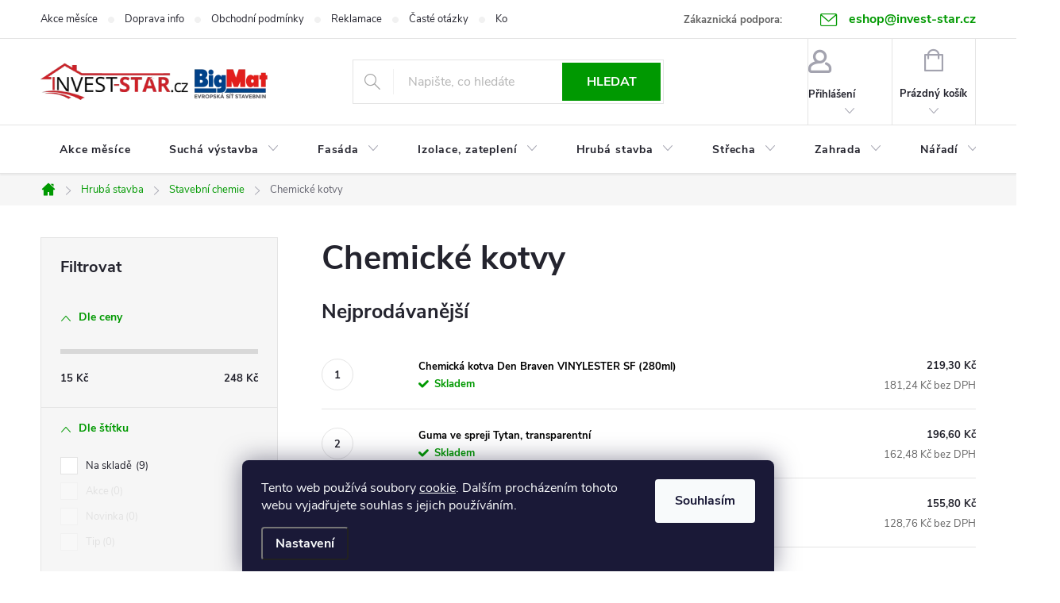

--- FILE ---
content_type: text/html; charset=utf-8
request_url: https://eshop.invest-star.cz/chemicke-kotvy/
body_size: 35202
content:
<!doctype html><html lang="cs" dir="ltr" class="header-background-light external-fonts-loaded"><head><meta charset="utf-8" /><meta name="viewport" content="width=device-width,initial-scale=1" /><title>Chemické kotvy</title><link rel="preconnect" href="https://cdn.myshoptet.com" /><link rel="dns-prefetch" href="https://cdn.myshoptet.com" /><link rel="preload" href="https://cdn.myshoptet.com/prj/dist/master/cms/libs/jquery/jquery-1.11.3.min.js" as="script" /><link href="https://cdn.myshoptet.com/prj/dist/master/cms/templates/frontend_templates/shared/css/font-face/source-sans-3.css" rel="stylesheet"><link href="https://cdn.myshoptet.com/prj/dist/master/cms/templates/frontend_templates/shared/css/font-face/exo-2.css" rel="stylesheet"><script>
dataLayer = [];
dataLayer.push({'shoptet' : {
    "pageId": 1658,
    "pageType": "category",
    "currency": "CZK",
    "currencyInfo": {
        "decimalSeparator": ",",
        "exchangeRate": 1,
        "priceDecimalPlaces": 2,
        "symbol": "K\u010d",
        "symbolLeft": 0,
        "thousandSeparator": " "
    },
    "language": "cs",
    "projectId": 40725,
    "category": {
        "guid": "d7ed0199-2a10-11e5-87eb-ac162d8a2454",
        "path": "Hrub\u00e1 stavba | Stavebn\u00ed chemie | Chemick\u00e9 kotvy",
        "parentCategoryGuid": "62e5bd97-2a0b-11e5-87eb-ac162d8a2454"
    },
    "cartInfo": {
        "id": null,
        "freeShipping": false,
        "freeShippingFrom": 0,
        "leftToFreeGift": {
            "formattedPrice": "0 K\u010d",
            "priceLeft": 0
        },
        "freeGift": false,
        "leftToFreeShipping": {
            "priceLeft": 0,
            "dependOnRegion": 0,
            "formattedPrice": "0 K\u010d"
        },
        "discountCoupon": [],
        "getNoBillingShippingPrice": {
            "withoutVat": 0,
            "vat": 0,
            "withVat": 0
        },
        "cartItems": [],
        "taxMode": "ORDINARY"
    },
    "cart": [],
    "customer": {
        "priceRatio": 1,
        "priceListId": 1,
        "groupId": null,
        "registered": false,
        "mainAccount": false
    }
}});
dataLayer.push({'cookie_consent' : {
    "marketing": "denied",
    "analytics": "denied"
}});
document.addEventListener('DOMContentLoaded', function() {
    shoptet.consent.onAccept(function(agreements) {
        if (agreements.length == 0) {
            return;
        }
        dataLayer.push({
            'cookie_consent' : {
                'marketing' : (agreements.includes(shoptet.config.cookiesConsentOptPersonalisation)
                    ? 'granted' : 'denied'),
                'analytics': (agreements.includes(shoptet.config.cookiesConsentOptAnalytics)
                    ? 'granted' : 'denied')
            },
            'event': 'cookie_consent'
        });
    });
});
</script>

<!-- Google Tag Manager -->
<script>(function(w,d,s,l,i){w[l]=w[l]||[];w[l].push({'gtm.start':
new Date().getTime(),event:'gtm.js'});var f=d.getElementsByTagName(s)[0],
j=d.createElement(s),dl=l!='dataLayer'?'&l='+l:'';j.async=true;j.src=
'https://www.googletagmanager.com/gtm.js?id='+i+dl;f.parentNode.insertBefore(j,f);
})(window,document,'script','dataLayer','GTM-MJKTKX7');</script>
<!-- End Google Tag Manager -->

<meta property="og:type" content="website"><meta property="og:site_name" content="eshop.invest-star.cz"><meta property="og:url" content="https://eshop.invest-star.cz/chemicke-kotvy/"><meta property="og:title" content="Chemické kotvy"><meta name="author" content="INVEST - STAR, s.r.o."><meta name="web_author" content="Shoptet.cz"><meta name="dcterms.rightsHolder" content="eshop.invest-star.cz"><meta name="robots" content="index,follow"><meta property="og:image" content="https://cdn.myshoptet.com/usr/eshop.invest-star.cz/user/logos/nov___projekt.png?t=1768484585"><meta property="og:description" content="Nabízíme kvalitní chemické kotvy k rychlému upevňování závitových či výstužných tyčí. U nás najdete vždy skvělé ceny s výhodnou dopravou, podívejte se."><meta name="description" content="Nabízíme kvalitní chemické kotvy k rychlému upevňování závitových či výstužných tyčí. U nás najdete vždy skvělé ceny s výhodnou dopravou, podívejte se."><meta name="google-site-verification" content="49z-7DsYYnoGq_zLOO4cgZzV05bfoe_GJDaQugSsvrQ"><style>:root {--color-primary: #009901;--color-primary-h: 120;--color-primary-s: 100%;--color-primary-l: 30%;--color-primary-hover: #d93621;--color-primary-hover-h: 7;--color-primary-hover-s: 74%;--color-primary-hover-l: 49%;--color-secondary: #036400;--color-secondary-h: 118;--color-secondary-s: 100%;--color-secondary-l: 20%;--color-secondary-hover: #009901;--color-secondary-hover-h: 120;--color-secondary-hover-s: 100%;--color-secondary-hover-l: 30%;--color-tertiary: #009901;--color-tertiary-h: 120;--color-tertiary-s: 100%;--color-tertiary-l: 30%;--color-tertiary-hover: #e86456;--color-tertiary-hover-h: 6;--color-tertiary-hover-s: 76%;--color-tertiary-hover-l: 62%;--color-header-background: #ffffff;--template-font: "Source Sans 3";--template-headings-font: "Exo 2";--header-background-url: url("[data-uri]");--cookies-notice-background: #1A1937;--cookies-notice-color: #F8FAFB;--cookies-notice-button-hover: #f5f5f5;--cookies-notice-link-hover: #27263f;--templates-update-management-preview-mode-content: "Náhled aktualizací šablony je aktivní pro váš prohlížeč."}</style>
    <script>var shoptet = shoptet || {};</script>
    <script src="https://cdn.myshoptet.com/prj/dist/master/shop/dist/main-3g-header.js.05f199e7fd2450312de2.js"></script>
<!-- User include --><!-- service 776(417) html code header -->
<link type="text/css" rel="stylesheet" media="all"  href="https://cdn.myshoptet.com/usr/paxio.myshoptet.com/user/documents/blank/style.css?v1602546"/>
<link href="https://cdn.myshoptet.com/prj/dist/master/shop/dist/font-shoptet-11.css.62c94c7785ff2cea73b2.css" rel="stylesheet">
<link href="https://cdn.myshoptet.com/usr/paxio.myshoptet.com/user/documents/blank/ikony.css?v9" rel="stylesheet">
<link type="text/css" rel="stylesheet" media="screen"  href="https://cdn.myshoptet.com/usr/paxio.myshoptet.com/user/documents/blank/preklady.css?v27" />
<link rel="stylesheet" href="https://cdn.myshoptet.com/usr/paxio.myshoptet.com/user/documents/blank/Slider/slick.css" />
<link rel="stylesheet" href="https://cdn.myshoptet.com/usr/paxio.myshoptet.com/user/documents/blank/Slider/slick-theme.css?v4" />
<link rel="stylesheet" href="https://cdn.myshoptet.com/usr/paxio.myshoptet.com/user/documents/blank/Slider/slick-classic.css?v3" />

<!-- api 426(80) html code header -->
<link rel="stylesheet" href="https://cdn.myshoptet.com/usr/api2.dklab.cz/user/documents/_doplnky/navstivene/40725/8/40725_8.css" type="text/css" /><style> :root { --dklab-lastvisited-background-color: #FFFFFF; } </style>
<!-- api 473(125) html code header -->

                <style>
                    #order-billing-methods .radio-wrapper[data-guid="c93de0d3-9b1d-11ed-8eb3-0cc47a6c92bc"]:not(.cggooglepay), #order-billing-methods .radio-wrapper[data-guid="c4e97961-66d4-11eb-a065-0cc47a6c92bc"]:not(.cgapplepay) {
                        display: none;
                    }
                </style>
                <script type="text/javascript">
                    document.addEventListener('DOMContentLoaded', function() {
                        if (getShoptetDataLayer('pageType') === 'billingAndShipping') {
                            
                try {
                    if (window.ApplePaySession && window.ApplePaySession.canMakePayments()) {
                        document.querySelector('#order-billing-methods .radio-wrapper[data-guid="c4e97961-66d4-11eb-a065-0cc47a6c92bc"]').classList.add('cgapplepay');
                    }
                } catch (err) {} 
            
                            
                const cgBaseCardPaymentMethod = {
                        type: 'CARD',
                        parameters: {
                            allowedAuthMethods: ["PAN_ONLY", "CRYPTOGRAM_3DS"],
                            allowedCardNetworks: [/*"AMEX", "DISCOVER", "INTERAC", "JCB",*/ "MASTERCARD", "VISA"]
                        }
                };
                
                function cgLoadScript(src, callback)
                {
                    var s,
                        r,
                        t;
                    r = false;
                    s = document.createElement('script');
                    s.type = 'text/javascript';
                    s.src = src;
                    s.onload = s.onreadystatechange = function() {
                        if ( !r && (!this.readyState || this.readyState == 'complete') )
                        {
                            r = true;
                            callback();
                        }
                    };
                    t = document.getElementsByTagName('script')[0];
                    t.parentNode.insertBefore(s, t);
                } 
                
                function cgGetGoogleIsReadyToPayRequest() {
                    return Object.assign(
                        {},
                        {
                            apiVersion: 2,
                            apiVersionMinor: 0
                        },
                        {
                            allowedPaymentMethods: [cgBaseCardPaymentMethod]
                        }
                    );
                }

                function onCgGooglePayLoaded() {
                    let paymentsClient = new google.payments.api.PaymentsClient({environment: 'PRODUCTION'});
                    paymentsClient.isReadyToPay(cgGetGoogleIsReadyToPayRequest()).then(function(response) {
                        if (response.result) {
                            document.querySelector('#order-billing-methods .radio-wrapper[data-guid="c93de0d3-9b1d-11ed-8eb3-0cc47a6c92bc"]').classList.add('cggooglepay');	 	 	 	 	 
                        }
                    })
                    .catch(function(err) {});
                }
                
                cgLoadScript('https://pay.google.com/gp/p/js/pay.js', onCgGooglePayLoaded);
            
                        }
                    });
                </script> 
                
<!-- service 553(201) html code header -->
<script src="https://shoptet.platimpak.cz/front/frontAction.js" 
onload="dispatchFrontAction('Classic', 'shoptet.platimpak.cz')"></script>


<!-- service 654(301) html code header -->
<!-- Prefetch Pobo Page Builder CDN  -->
<link rel="dns-prefetch" href="https://image.pobo.cz">
<link href="https://cdnjs.cloudflare.com/ajax/libs/lightgallery/2.7.2/css/lightgallery.min.css" rel="stylesheet">
<link href="https://cdnjs.cloudflare.com/ajax/libs/lightgallery/2.7.2/css/lg-thumbnail.min.css" rel="stylesheet">


<!-- © Pobo Page Builder  -->
<script>
 	  window.addEventListener("DOMContentLoaded", function () {
		  var po = document.createElement("script");
		  po.type = "text/javascript";
		  po.async = true;
		  po.dataset.url = "https://www.pobo.cz";
			po.dataset.cdn = "https://image.pobo.space";
      po.dataset.tier = "standard";
      po.fetchpriority = "high";
      po.dataset.key = btoa(window.location.host);
		  po.id = "pobo-asset-url";
      po.platform = "shoptet";
      po.synergy = false;
		  po.src = "https://image.pobo.space/assets/editor.js?v=13";

		  var s = document.getElementsByTagName("script")[0];
		  s.parentNode.insertBefore(po, s);
	  });
</script>





<!-- project html code header -->
<style type="text/css">

table.scoutr tbody tr td {padding: 10px !important;}

#sold-out {display: none;}

#manufacturer-filter {display: none }

.site-msg span a {color: #ffffff !important}

.header-contacts { font-weight: 100; color:#000000 }

[data-id="shipping-26"] .payment-shipping-price.red .red {display:none;}

.recapitulation-single .reca-p-price .red {display:none;}

@media screen and (min-width: 1200px){
.top-navigation-contacts > strong {display: inline-block;margin-right: 24px;}
}
@media screen and (min-width: 768px){
.top-navigation-bar .project-email {display: inline-block;font-size: 16px;font-weight: bold;margin-left: 24px;color: var(--color-primary);}
a.project-email::before {content: '\e910';font-size: 16px;}
}
@media screen and (max-width: 767px){
.top-navigation-contacts{display: block !important;}
.top-navigation-contacts .project-phone{display: none !important;}
.top-navigation-contacts .project-email{display: block !important;position: absolute;right: 130px;top: 15px;color: #A3A3AF;}
a.project-email::before {content: '\e910';}
.top-navigation-contacts .project-email span{display: none;}
.top-navigation-contacts .cellphone{display: none !important;}
}
.top-navigation-contacts .cellphone a {font-size: 16px;font-weight: bold;color: var(--color-primary);}
.top-navigation-contacts .cellphone a::before {content: '\e92b';font-family: shoptet !important;vertical-align: middle;}
@media screen and (min-width: 768px){
.top-navigation-bar .container > div:last-child{display: none;}
.top-navigation-contacts{text-align: right !important;}
}
</style>
<script>
        (function (w,d,s,o,f,js,fjs) {
            w['ecm-widget']=o;w[o] = w[o] || function () { (w[o].q = w[o].q || []).push(arguments) };
            js = d.createElement(s), fjs = d.getElementsByTagName(s)[0];
            js.id = '2-2bb287d15897fe2f9d89c882af9a3a8b'; js.dataset.a = 'investstar'; js.src = f; js.async = 1; fjs.parentNode.insertBefore(js, fjs);
        }(window, document, 'script', 'ecmwidget', 'https://d70shl7vidtft.cloudfront.net/widget.js'));
    </script>
      <script>
        (function (w,d,s,o,f,js,fjs) {
            w['ecm-widget']=o;w[o] = w[o] || function () { (w[o].q = w[o].q || []).push(arguments) };
            js = d.createElement(s), fjs = d.getElementsByTagName(s)[0];
            js.id = '4-f67e22c6c3dacfc9b77b6b40399abc16'; js.dataset.a = 'investstar'; js.src = f; js.async = 1; fjs.parentNode.insertBefore(js, fjs);
        }(window, document, 'script', 'ecmwidget', 'https://d70shl7vidtft.cloudfront.net/widget.js'));
    </script>
    <style>
.discount-coupon:not(.uplatneno) form {display: block;margin-top: 0;}
.kupon-odkaz{display: none;}
</style>

<!-- /User include --><link rel="shortcut icon" href="/favicon.ico" type="image/x-icon" /><link rel="canonical" href="https://eshop.invest-star.cz/chemicke-kotvy/" />    <script>
        var _hwq = _hwq || [];
        _hwq.push(['setKey', '0BD24DD237A93B4AA9459AB1AC2B6116']);
        _hwq.push(['setTopPos', '0']);
        _hwq.push(['showWidget', '22']);
        (function() {
            var ho = document.createElement('script');
            ho.src = 'https://cz.im9.cz/direct/i/gjs.php?n=wdgt&sak=0BD24DD237A93B4AA9459AB1AC2B6116';
            var s = document.getElementsByTagName('script')[0]; s.parentNode.insertBefore(ho, s);
        })();
    </script>
    <!-- Global site tag (gtag.js) - Google Analytics -->
    <script async src="https://www.googletagmanager.com/gtag/js?id=G-ZN7VSJXH99"></script>
    <script>
        
        window.dataLayer = window.dataLayer || [];
        function gtag(){dataLayer.push(arguments);}
        

                    console.debug('default consent data');

            gtag('consent', 'default', {"ad_storage":"denied","analytics_storage":"denied","ad_user_data":"denied","ad_personalization":"denied","wait_for_update":500});
            dataLayer.push({
                'event': 'default_consent'
            });
        
        gtag('js', new Date());

        
                gtag('config', 'G-ZN7VSJXH99', {"groups":"GA4","send_page_view":false,"content_group":"category","currency":"CZK","page_language":"cs"});
        
                gtag('config', 'AW-982520847', {"allow_enhanced_conversions":true});
        
        
        
        
        
                    gtag('event', 'page_view', {"send_to":"GA4","page_language":"cs","content_group":"category","currency":"CZK"});
        
        
        
        
        
        
        
        
        
        
        
        
        
        document.addEventListener('DOMContentLoaded', function() {
            if (typeof shoptet.tracking !== 'undefined') {
                for (var id in shoptet.tracking.bannersList) {
                    gtag('event', 'view_promotion', {
                        "send_to": "UA",
                        "promotions": [
                            {
                                "id": shoptet.tracking.bannersList[id].id,
                                "name": shoptet.tracking.bannersList[id].name,
                                "position": shoptet.tracking.bannersList[id].position
                            }
                        ]
                    });
                }
            }

            shoptet.consent.onAccept(function(agreements) {
                if (agreements.length !== 0) {
                    console.debug('gtag consent accept');
                    var gtagConsentPayload =  {
                        'ad_storage': agreements.includes(shoptet.config.cookiesConsentOptPersonalisation)
                            ? 'granted' : 'denied',
                        'analytics_storage': agreements.includes(shoptet.config.cookiesConsentOptAnalytics)
                            ? 'granted' : 'denied',
                                                                                                'ad_user_data': agreements.includes(shoptet.config.cookiesConsentOptPersonalisation)
                            ? 'granted' : 'denied',
                        'ad_personalization': agreements.includes(shoptet.config.cookiesConsentOptPersonalisation)
                            ? 'granted' : 'denied',
                        };
                    console.debug('update consent data', gtagConsentPayload);
                    gtag('consent', 'update', gtagConsentPayload);
                    dataLayer.push(
                        { 'event': 'update_consent' }
                    );
                }
            });
        });
    </script>
</head><body class="desktop id-1658 in-chemicke-kotvy template-11 type-category multiple-columns-body columns-mobile-2 columns-3 blank-mode blank-mode-css ums_forms_redesign--off ums_a11y_category_page--on ums_discussion_rating_forms--off ums_flags_display_unification--on ums_a11y_login--on mobile-header-version-0">
        <div id="fb-root"></div>
        <script>
            window.fbAsyncInit = function() {
                FB.init({
//                    appId            : 'your-app-id',
                    autoLogAppEvents : true,
                    xfbml            : true,
                    version          : 'v19.0'
                });
            };
        </script>
        <script async defer crossorigin="anonymous" src="https://connect.facebook.net/cs_CZ/sdk.js"></script><script>
<!-- Google tag (gtag.js) -->
<script async src="https://www.googletagmanager.com/gtag/js?id=G-ZN7VSJXH99"></script>
<script>
  window.dataLayer = window.dataLayer || [];
  function gtag(){dataLayer.push(arguments);}
  gtag('js', new Date());

  gtag('config', 'G-ZN7VSJXH99');
</script>
</script>

<!-- Google Tag Manager (noscript) -->
<noscript><iframe src="https://www.googletagmanager.com/ns.html?id=GTM-MJKTKX7"
height="0" width="0" style="display:none;visibility:hidden"></iframe></noscript>
<!-- End Google Tag Manager (noscript) -->

    <div class="siteCookies siteCookies--bottom siteCookies--dark js-siteCookies" role="dialog" data-testid="cookiesPopup" data-nosnippet>
        <div class="siteCookies__form">
            <div class="siteCookies__content">
                <div class="siteCookies__text">
                    Tento web používá soubory <span style="color: #00ff00;"><a href="https://eshop.invest-star.cz/podminky/pouziti-cookies/" target="_blank" rel="noopener noreferrer">cookie</a></span>. Dalším procházením tohoto webu vyjadřujete souhlas s jejich používáním.
                </div>
                <p class="siteCookies__links">
                    <button class="siteCookies__link js-cookies-settings" aria-label="Nastavení cookies" data-testid="cookiesSettings">Nastavení</button>
                </p>
            </div>
            <div class="siteCookies__buttonWrap">
                                <button class="siteCookies__button js-cookiesConsentSubmit" value="all" aria-label="Přijmout cookies" data-testid="buttonCookiesAccept">Souhlasím</button>
            </div>
        </div>
        <script>
            document.addEventListener("DOMContentLoaded", () => {
                const siteCookies = document.querySelector('.js-siteCookies');
                document.addEventListener("scroll", shoptet.common.throttle(() => {
                    const st = document.documentElement.scrollTop;
                    if (st > 1) {
                        siteCookies.classList.add('siteCookies--scrolled');
                    } else {
                        siteCookies.classList.remove('siteCookies--scrolled');
                    }
                }, 100));
            });
        </script>
    </div>
<a href="#content" class="skip-link sr-only">Přejít na obsah</a><div class="overall-wrapper"><div class="user-action"><div class="container">
    <div class="user-action-in">
                    <div id="login" class="user-action-login popup-widget login-widget" role="dialog" aria-labelledby="loginHeading">
        <div class="popup-widget-inner">
                            <h2 id="loginHeading">Přihlášení k vašemu účtu</h2><div id="customerLogin"><form action="/action/Customer/Login/" method="post" id="formLoginIncluded" class="csrf-enabled formLogin" data-testid="formLogin"><input type="hidden" name="referer" value="" /><div class="form-group"><div class="input-wrapper email js-validated-element-wrapper no-label"><input type="email" name="email" class="form-control" autofocus placeholder="E-mailová adresa (např. jan@novak.cz)" data-testid="inputEmail" autocomplete="email" required /></div></div><div class="form-group"><div class="input-wrapper password js-validated-element-wrapper no-label"><input type="password" name="password" class="form-control" placeholder="Heslo" data-testid="inputPassword" autocomplete="current-password" required /><span class="no-display">Nemůžete vyplnit toto pole</span><input type="text" name="surname" value="" class="no-display" /></div></div><div class="form-group"><div class="login-wrapper"><button type="submit" class="btn btn-secondary btn-text btn-login" data-testid="buttonSubmit">Přihlásit se</button><div class="password-helper"><a href="/registrace/" data-testid="signup" rel="nofollow">Nová registrace</a><a href="/klient/zapomenute-heslo/" rel="nofollow">Zapomenuté heslo</a></div></div></div><div class="social-login-buttons"><div class="social-login-buttons-divider"><span>nebo</span></div><div class="form-group"><a href="/action/Social/login/?provider=Facebook" class="login-btn facebook" rel="nofollow"><span class="login-facebook-icon"></span><strong>Přihlásit se přes Facebook</strong></a></div><div class="form-group"><a href="/action/Social/login/?provider=Google" class="login-btn google" rel="nofollow"><span class="login-google-icon"></span><strong>Přihlásit se přes Google</strong></a></div><div class="form-group"><a href="/action/Social/login/?provider=Seznam" class="login-btn seznam" rel="nofollow"><span class="login-seznam-icon"></span><strong>Přihlásit se přes Seznam</strong></a></div></div></form>
</div>                    </div>
    </div>

                            <div id="cart-widget" class="user-action-cart popup-widget cart-widget loader-wrapper" data-testid="popupCartWidget" role="dialog" aria-hidden="true">
    <div class="popup-widget-inner cart-widget-inner place-cart-here">
        <div class="loader-overlay">
            <div class="loader"></div>
        </div>
    </div>

    <div class="cart-widget-button">
        <a href="/kosik/" class="btn btn-conversion" id="continue-order-button" rel="nofollow" data-testid="buttonNextStep">Pokračovat do košíku</a>
    </div>
</div>
            </div>
</div>
</div><div class="top-navigation-bar" data-testid="topNavigationBar">

    <div class="container">

        <div class="top-navigation-contacts">
            <strong>Zákaznická podpora:</strong><a href="mailto:eshop@invest-star.cz" class="project-email" data-testid="contactboxEmail"><span>eshop@invest-star.cz</span></a>        </div>

                            <div class="top-navigation-menu">
                <div class="top-navigation-menu-trigger"></div>
                <ul class="top-navigation-bar-menu">
                                            <li class="top-navigation-menu-item-1777">
                            <a href="/akce-mesice/">Akce měsíce</a>
                        </li>
                                            <li class="top-navigation-menu-item-3191">
                            <a href="/doprava-info/">Doprava info</a>
                        </li>
                                            <li class="top-navigation-menu-item-39">
                            <a href="/obchodni-podminky/">Obchodní podmínky</a>
                        </li>
                                            <li class="top-navigation-menu-item-1773">
                            <a href="/reklamace/">Reklamace</a>
                        </li>
                                            <li class="top-navigation-menu-item-1772">
                            <a href="/casto-kladene-otazky/">Časté otázky</a>
                        </li>
                                            <li class="top-navigation-menu-item-29">
                            <a href="/kontakt/">Kontakt</a>
                        </li>
                                    </ul>
                <ul class="top-navigation-bar-menu-helper"></ul>
            </div>
        
        <div class="top-navigation-tools">
            <div class="responsive-tools">
                <a href="#" class="toggle-window" data-target="search" aria-label="Hledat" data-testid="linkSearchIcon"></a>
                                                            <a href="#" class="toggle-window" data-target="login"></a>
                                                    <a href="#" class="toggle-window" data-target="navigation" aria-label="Menu" data-testid="hamburgerMenu"></a>
            </div>
                        <button class="top-nav-button top-nav-button-login toggle-window" type="button" data-target="login" aria-haspopup="dialog" aria-controls="login" aria-expanded="false" data-testid="signin"><span>Přihlášení</span></button>        </div>

    </div>

</div>
<header id="header"><div class="container navigation-wrapper">
    <div class="header-top">
        <div class="site-name-wrapper">
            <div class="site-name"><a href="/" data-testid="linkWebsiteLogo"><img src="https://cdn.myshoptet.com/usr/eshop.invest-star.cz/user/logos/nov___projekt.png" alt="INVEST - STAR, s.r.o." fetchpriority="low" /></a></div>        </div>
        <div class="search" itemscope itemtype="https://schema.org/WebSite">
            <meta itemprop="headline" content="Chemické kotvy"/><meta itemprop="url" content="https://eshop.invest-star.cz"/><meta itemprop="text" content="Nabízíme kvalitní chemické kotvy k rychlému upevňování závitových či výstužných tyčí. U nás najdete vždy skvělé ceny s výhodnou dopravou, podívejte se."/>            <form action="/action/ProductSearch/prepareString/" method="post"
    id="formSearchForm" class="search-form compact-form js-search-main"
    itemprop="potentialAction" itemscope itemtype="https://schema.org/SearchAction" data-testid="searchForm">
    <fieldset>
        <meta itemprop="target"
            content="https://eshop.invest-star.cz/vyhledavani/?string={string}"/>
        <input type="hidden" name="language" value="cs"/>
        
            
<input
    type="search"
    name="string"
        class="query-input form-control search-input js-search-input"
    placeholder="Napište, co hledáte"
    autocomplete="off"
    required
    itemprop="query-input"
    aria-label="Vyhledávání"
    data-testid="searchInput"
>
            <button type="submit" class="btn btn-default" data-testid="searchBtn">Hledat</button>
        
    </fieldset>
</form>
        </div>
        <div class="navigation-buttons">
                
    <a href="/kosik/" class="btn btn-icon toggle-window cart-count" data-target="cart" data-hover="true" data-redirect="true" data-testid="headerCart" rel="nofollow" aria-haspopup="dialog" aria-expanded="false" aria-controls="cart-widget">
        
                <span class="sr-only">Nákupní košík</span>
        
            <span class="cart-price visible-lg-inline-block" data-testid="headerCartPrice">
                                    Prázdný košík                            </span>
        
    
            </a>
        </div>
    </div>
    <nav id="navigation" aria-label="Hlavní menu" data-collapsible="true"><div class="navigation-in menu"><ul class="menu-level-1" role="menubar" data-testid="headerMenuItems"><li class="menu-item-1777" role="none"><a href="/akce-mesice/" data-testid="headerMenuItem" role="menuitem" aria-expanded="false"><b>Akce měsíce</b></a></li>
<li class="menu-item-1571 ext" role="none"><a href="/sucha-vystavba/" data-testid="headerMenuItem" role="menuitem" aria-haspopup="true" aria-expanded="false"><b>Suchá výstavba</b><span class="submenu-arrow"></span></a><ul class="menu-level-2" aria-label="Suchá výstavba" tabindex="-1" role="menu"><li class="menu-item-1586 has-third-level" role="none"><a href="/sadrokarton/" class="menu-image" data-testid="headerMenuItem" tabindex="-1" aria-hidden="true"><img src="data:image/svg+xml,%3Csvg%20width%3D%22140%22%20height%3D%22100%22%20xmlns%3D%22http%3A%2F%2Fwww.w3.org%2F2000%2Fsvg%22%3E%3C%2Fsvg%3E" alt="" aria-hidden="true" width="140" height="100"  data-src="https://cdn.myshoptet.com/usr/eshop.invest-star.cz/user/categories/thumb/sadrokartonove-desky.jpg" fetchpriority="low" /></a><div><a href="/sadrokarton/" data-testid="headerMenuItem" role="menuitem"><span>Sádrokarton FAV</span></a>
                                                    <ul class="menu-level-3" role="menu">
                                                                    <li class="menu-item-1574" role="none">
                                        <a href="/sadrokartonove-desky/" data-testid="headerMenuItem" role="menuitem">
                                            Desky</a>,                                    </li>
                                                                    <li class="menu-item-1572" role="none">
                                        <a href="/hmozdinky-a-vruty/" data-testid="headerMenuItem" role="menuitem">
                                            Hmoždinky a vruty</a>,                                    </li>
                                                                    <li class="menu-item-1573" role="none">
                                        <a href="/parozabrany/" data-testid="headerMenuItem" role="menuitem">
                                            Parotěsné a paropropustné folie</a>,                                    </li>
                                                                    <li class="menu-item-1504" role="none">
                                        <a href="/pasky-a-zaplaty/" data-testid="headerMenuItem" role="menuitem">
                                            Pásky a záplaty</a>,                                    </li>
                                                                    <li class="menu-item-1493" role="none">
                                        <a href="/sadrokartonove-profily/" data-testid="headerMenuItem" role="menuitem">
                                            Profily</a>,                                    </li>
                                                                    <li class="menu-item-2345" role="none">
                                        <a href="/spojky-a-zavesy/" data-testid="headerMenuItem" role="menuitem">
                                            Spojky a závěsy</a>,                                    </li>
                                                                    <li class="menu-item-1502" role="none">
                                        <a href="/tmely-a-lepidla/" data-testid="headerMenuItem" role="menuitem">
                                            Tmely a lepidla</a>,                                    </li>
                                                                    <li class="menu-item-1503" role="none">
                                        <a href="/zarubne-pro-dvere/" data-testid="headerMenuItem" role="menuitem">
                                            Zárubně pro dveře</a>,                                    </li>
                                                                    <li class="menu-item-1587" role="none">
                                        <a href="/naradi-pro-sadrokarton/" data-testid="headerMenuItem" role="menuitem">
                                            Nářadí pro sádrokarton</a>,                                    </li>
                                                                    <li class="menu-item-1494" role="none">
                                        <a href="/sadrokarton-prislusenstvi/" data-testid="headerMenuItem" role="menuitem">
                                            Příslušenství</a>,                                    </li>
                                                                    <li class="menu-item-3131" role="none">
                                        <a href="/listy/" data-testid="headerMenuItem" role="menuitem">
                                            Lišty</a>                                    </li>
                                                            </ul>
                        </div></li><li class="menu-item-1588 has-third-level" role="none"><a href="/sadrovlaknite-desky/" class="menu-image" data-testid="headerMenuItem" tabindex="-1" aria-hidden="true"><img src="data:image/svg+xml,%3Csvg%20width%3D%22140%22%20height%3D%22100%22%20xmlns%3D%22http%3A%2F%2Fwww.w3.org%2F2000%2Fsvg%22%3E%3C%2Fsvg%3E" alt="" aria-hidden="true" width="140" height="100"  data-src="https://cdn.myshoptet.com/usr/eshop.invest-star.cz/user/categories/thumb/sadrovlaknite-desky.jpg" fetchpriority="low" /></a><div><a href="/sadrovlaknite-desky/" data-testid="headerMenuItem" role="menuitem"><span>Sádrovláknité desky</span></a>
                                                    <ul class="menu-level-3" role="menu">
                                                                    <li class="menu-item-1597" role="none">
                                        <a href="/sadrovlaknite-desky-do-pricek-a-stropu/" data-testid="headerMenuItem" role="menuitem">
                                            Do příček a stropů</a>,                                    </li>
                                                                    <li class="menu-item-1994" role="none">
                                        <a href="/kazetove-podhledy/" data-testid="headerMenuItem" role="menuitem">
                                            Kazetové podhledy</a>,                                    </li>
                                                                    <li class="menu-item-1600" role="none">
                                        <a href="/lepidla-a-sterky-pro-sadrovlaknite-desky/" data-testid="headerMenuItem" role="menuitem">
                                            Lepidla a stěrky</a>,                                    </li>
                                                                    <li class="menu-item-1598" role="none">
                                        <a href="/podlahove-desky/" data-testid="headerMenuItem" role="menuitem">
                                            Podlahové desky</a>,                                    </li>
                                                                    <li class="menu-item-1601" role="none">
                                        <a href="/vyrovnavaci-podsypy/" data-testid="headerMenuItem" role="menuitem">
                                            Podsypy</a>,                                    </li>
                                                                    <li class="menu-item-1599" role="none">
                                        <a href="/srouby-pro-sadrovlaknite-desky/" data-testid="headerMenuItem" role="menuitem">
                                            Šrouby</a>                                    </li>
                                                            </ul>
                        </div></li><li class="menu-item-1589 has-third-level" role="none"><a href="/stavebni-desky/" class="menu-image" data-testid="headerMenuItem" tabindex="-1" aria-hidden="true"><img src="data:image/svg+xml,%3Csvg%20width%3D%22140%22%20height%3D%22100%22%20xmlns%3D%22http%3A%2F%2Fwww.w3.org%2F2000%2Fsvg%22%3E%3C%2Fsvg%3E" alt="" aria-hidden="true" width="140" height="100"  data-src="https://cdn.myshoptet.com/usr/eshop.invest-star.cz/user/categories/thumb/stavebni-desky.jpg" fetchpriority="low" /></a><div><a href="/stavebni-desky/" data-testid="headerMenuItem" role="menuitem"><span>Stavební desky</span></a>
                                                    <ul class="menu-level-3" role="menu">
                                                                    <li class="menu-item-1603" role="none">
                                        <a href="/stavebni-desky-cetris/" data-testid="headerMenuItem" role="menuitem">
                                            Desky Cetris</a>,                                    </li>
                                                                    <li class="menu-item-2105" role="none">
                                        <a href="/stavebni-desky-durelis/" data-testid="headerMenuItem" role="menuitem">
                                            Desky Durelis</a>,                                    </li>
                                                                    <li class="menu-item-1602" role="none">
                                        <a href="/stavebni-desky-osb/" data-testid="headerMenuItem" role="menuitem">
                                            Desky OSB</a>,                                    </li>
                                                                    <li class="menu-item-3732" role="none">
                                        <a href="/izolacni-desky/" data-testid="headerMenuItem" role="menuitem">
                                            Izolační desky</a>                                    </li>
                                                            </ul>
                        </div></li></ul></li>
<li class="menu-item-1578 ext" role="none"><a href="/fasada/" data-testid="headerMenuItem" role="menuitem" aria-haspopup="true" aria-expanded="false"><b>Fasáda</b><span class="submenu-arrow"></span></a><ul class="menu-level-2" aria-label="Fasáda" tabindex="-1" role="menu"><li class="menu-item-1621 has-third-level" role="none"><a href="/fasadni-omitky/" class="menu-image" data-testid="headerMenuItem" tabindex="-1" aria-hidden="true"><img src="data:image/svg+xml,%3Csvg%20width%3D%22140%22%20height%3D%22100%22%20xmlns%3D%22http%3A%2F%2Fwww.w3.org%2F2000%2Fsvg%22%3E%3C%2Fsvg%3E" alt="" aria-hidden="true" width="140" height="100"  data-src="https://cdn.myshoptet.com/usr/eshop.invest-star.cz/user/categories/thumb/fasadni-omitky.jpg" fetchpriority="low" /></a><div><a href="/fasadni-omitky/" data-testid="headerMenuItem" role="menuitem"><span>Fasádní omítky</span></a>
                                                    <ul class="menu-level-3" role="menu">
                                                                    <li class="menu-item-1629" role="none">
                                        <a href="/silikonove-omitky/" data-testid="headerMenuItem" role="menuitem">
                                            Silikonové omítky</a>,                                    </li>
                                                                    <li class="menu-item-1628" role="none">
                                        <a href="/silikatove-omitky/" data-testid="headerMenuItem" role="menuitem">
                                            Silikátové omítky</a>,                                    </li>
                                                                    <li class="menu-item-1627" role="none">
                                        <a href="/akrylatove-omitky/" data-testid="headerMenuItem" role="menuitem">
                                            Akrylátové omítky</a>,                                    </li>
                                                                    <li class="menu-item-1631" role="none">
                                        <a href="/difuzne-otevrene-omitky/" data-testid="headerMenuItem" role="menuitem">
                                            Silikon-silikátové omítky</a>,                                    </li>
                                                                    <li class="menu-item-1630" role="none">
                                        <a href="/dekorativni-omitky/" data-testid="headerMenuItem" role="menuitem">
                                            Dekorativní mozaikové omítky</a>,                                    </li>
                                                                    <li class="menu-item-1626" role="none">
                                        <a href="/mineralni-omitky/" data-testid="headerMenuItem" role="menuitem">
                                            Minerální omítky</a>,                                    </li>
                                                                    <li class="menu-item-1633" role="none">
                                        <a href="/fasadni-barvy/" data-testid="headerMenuItem" role="menuitem">
                                            Fasádní barvy</a>,                                    </li>
                                                                    <li class="menu-item-2468" role="none">
                                        <a href="/fasadni-penetrace/" data-testid="headerMenuItem" role="menuitem">
                                            Penetrace</a>,                                    </li>
                                                                    <li class="menu-item-1634" role="none">
                                        <a href="/prislusenstvi-k-fasadnim-omitkam/" data-testid="headerMenuItem" role="menuitem">
                                            Příslušenství</a>                                    </li>
                                                            </ul>
                        </div></li><li class="menu-item-1622 has-third-level" role="none"><a href="/ventilacni-mrizky-na-fasadu/" class="menu-image" data-testid="headerMenuItem" tabindex="-1" aria-hidden="true"><img src="data:image/svg+xml,%3Csvg%20width%3D%22140%22%20height%3D%22100%22%20xmlns%3D%22http%3A%2F%2Fwww.w3.org%2F2000%2Fsvg%22%3E%3C%2Fsvg%3E" alt="" aria-hidden="true" width="140" height="100"  data-src="https://cdn.myshoptet.com/usr/eshop.invest-star.cz/user/categories/thumb/ventilacni-mrizky.jpg" fetchpriority="low" /></a><div><a href="/ventilacni-mrizky-na-fasadu/" data-testid="headerMenuItem" role="menuitem"><span>Ventilační mřížky</span></a>
                                                    <ul class="menu-level-3" role="menu">
                                                                    <li class="menu-item-1623" role="none">
                                        <a href="/plastove-ventilacni-mrizky/" data-testid="headerMenuItem" role="menuitem">
                                            Plastové mřížky</a>,                                    </li>
                                                                    <li class="menu-item-1624" role="none">
                                        <a href="/kovove-ventilacni-mrizky/" data-testid="headerMenuItem" role="menuitem">
                                            Kovové mřížky</a>                                    </li>
                                                            </ul>
                        </div></li><li class="menu-item-1604 has-third-level" role="none"><a href="/zatepleni-fasady/" class="menu-image" data-testid="headerMenuItem" tabindex="-1" aria-hidden="true"><img src="data:image/svg+xml,%3Csvg%20width%3D%22140%22%20height%3D%22100%22%20xmlns%3D%22http%3A%2F%2Fwww.w3.org%2F2000%2Fsvg%22%3E%3C%2Fsvg%3E" alt="" aria-hidden="true" width="140" height="100"  data-src="https://cdn.myshoptet.com/usr/eshop.invest-star.cz/user/categories/thumb/zatepleni-fasady.jpg" fetchpriority="low" /></a><div><a href="/zatepleni-fasady/" data-testid="headerMenuItem" role="menuitem"><span>Zateplení fasády</span></a>
                                                    <ul class="menu-level-3" role="menu">
                                                                    <li class="menu-item-1605" role="none">
                                        <a href="/fasadni-polystyren/" data-testid="headerMenuItem" role="menuitem">
                                            Fasádní polystyren</a>,                                    </li>
                                                                    <li class="menu-item-1606" role="none">
                                        <a href="/soklovy-polystyren/" data-testid="headerMenuItem" role="menuitem">
                                            Soklový polystyren</a>,                                    </li>
                                                                    <li class="menu-item-1612" role="none">
                                        <a href="/lepidla-a-sterky-pro-zatepleni-fasady/" data-testid="headerMenuItem" role="menuitem">
                                            Lepidla a stěrky</a>,                                    </li>
                                                                    <li class="menu-item-1607" role="none">
                                        <a href="/mineralni-vaty-pro-zatepleni-fasad/" data-testid="headerMenuItem" role="menuitem">
                                            Minerální vaty</a>,                                    </li>
                                                                    <li class="menu-item-1608" role="none">
                                        <a href="/perlinky-k-zatepleni-fasady/" data-testid="headerMenuItem" role="menuitem">
                                            Perlinky</a>,                                    </li>
                                                                    <li class="menu-item-1610" role="none">
                                        <a href="/profily-pro-omitky/" data-testid="headerMenuItem" role="menuitem">
                                            Profily a lišty</a>                                    </li>
                                                            </ul>
                        </div></li><li class="menu-item-1613 has-third-level" role="none"><a href="/zateplovaci-hmozdinky/" class="menu-image" data-testid="headerMenuItem" tabindex="-1" aria-hidden="true"><img src="data:image/svg+xml,%3Csvg%20width%3D%22140%22%20height%3D%22100%22%20xmlns%3D%22http%3A%2F%2Fwww.w3.org%2F2000%2Fsvg%22%3E%3C%2Fsvg%3E" alt="" aria-hidden="true" width="140" height="100"  data-src="https://cdn.myshoptet.com/usr/eshop.invest-star.cz/user/categories/thumb/zateplovaci-hmozdinky.jpg" fetchpriority="low" /></a><div><a href="/zateplovaci-hmozdinky/" data-testid="headerMenuItem" role="menuitem"><span>Zateplovací hmoždinky</span></a>
                                                    <ul class="menu-level-3" role="menu">
                                                                    <li class="menu-item-1614" role="none">
                                        <a href="/zateplovaci-hmozdinky-s-plastovym-trnem/" data-testid="headerMenuItem" role="menuitem">
                                            S plastovým trnem</a>,                                    </li>
                                                                    <li class="menu-item-1616" role="none">
                                        <a href="/zateplovaci-hmozdinky-s-kovovym-trnem/" data-testid="headerMenuItem" role="menuitem">
                                            S kovovým trnem</a>,                                    </li>
                                                                    <li class="menu-item-1615" role="none">
                                        <a href="/zateplovaci-hmozdinky-s-kovovym-sroubem/" data-testid="headerMenuItem" role="menuitem">
                                            S kovovým šroubem</a>,                                    </li>
                                                                    <li class="menu-item-1617" role="none">
                                        <a href="/talirky-pro-drevostavby/" data-testid="headerMenuItem" role="menuitem">
                                            Pro dřevostavby</a>,                                    </li>
                                                                    <li class="menu-item-1618" role="none">
                                        <a href="/zatky-a-spiralove-hmozdinky/" data-testid="headerMenuItem" role="menuitem">
                                            Zátky a spirálové hmoždinky</a>                                    </li>
                                                            </ul>
                        </div></li><li class="menu-item-1620 has-third-level" role="none"><a href="/naradi-pro-fasady/" class="menu-image" data-testid="headerMenuItem" tabindex="-1" aria-hidden="true"><img src="data:image/svg+xml,%3Csvg%20width%3D%22140%22%20height%3D%22100%22%20xmlns%3D%22http%3A%2F%2Fwww.w3.org%2F2000%2Fsvg%22%3E%3C%2Fsvg%3E" alt="" aria-hidden="true" width="140" height="100"  data-src="https://cdn.myshoptet.com/usr/eshop.invest-star.cz/user/categories/thumb/naradi-pro-fasady.jpg" fetchpriority="low" /></a><div><a href="/naradi-pro-fasady/" data-testid="headerMenuItem" role="menuitem"><span>Nářadí pro fasády</span></a>
                                                    <ul class="menu-level-3" role="menu">
                                                                    <li class="menu-item-1636" role="none">
                                        <a href="/hladitka-a-skrabadla/" data-testid="headerMenuItem" role="menuitem">
                                            Hladítka a škrabadla</a>,                                    </li>
                                                                    <li class="menu-item-1635" role="none">
                                        <a href="/late-a-vodovahy/" data-testid="headerMenuItem" role="menuitem">
                                            Latě a vodováhy</a>,                                    </li>
                                                                    <li class="menu-item-1638" role="none">
                                        <a href="/metry-pro-fasady/" data-testid="headerMenuItem" role="menuitem">
                                            Metry</a>,                                    </li>
                                                                    <li class="menu-item-1637" role="none">
                                        <a href="/noze-pro-fasady/" data-testid="headerMenuItem" role="menuitem">
                                            Nože</a>,                                    </li>
                                                                    <li class="menu-item-2531" role="none">
                                        <a href="/omitacky/" data-testid="headerMenuItem" role="menuitem">
                                            Omítačky</a>                                    </li>
                                                            </ul>
                        </div></li></ul></li>
<li class="menu-item-1480 ext" role="none"><a href="/izolace-zatepleni/" data-testid="headerMenuItem" role="menuitem" aria-haspopup="true" aria-expanded="false"><b>Izolace, zateplení</b><span class="submenu-arrow"></span></a><ul class="menu-level-2" aria-label="Izolace, zateplení" tabindex="-1" role="menu"><li class="menu-item-1518 has-third-level" role="none"><a href="/hydroizolace/" class="menu-image" data-testid="headerMenuItem" tabindex="-1" aria-hidden="true"><img src="data:image/svg+xml,%3Csvg%20width%3D%22140%22%20height%3D%22100%22%20xmlns%3D%22http%3A%2F%2Fwww.w3.org%2F2000%2Fsvg%22%3E%3C%2Fsvg%3E" alt="" aria-hidden="true" width="140" height="100"  data-src="https://cdn.myshoptet.com/usr/eshop.invest-star.cz/user/categories/thumb/hydroizolace.jpg" fetchpriority="low" /></a><div><a href="/hydroizolace/" data-testid="headerMenuItem" role="menuitem"><span>Hydroizolace</span></a>
                                                    <ul class="menu-level-3" role="menu">
                                                                    <li class="menu-item-1522" role="none">
                                        <a href="/asfaltove-pasy-klasicke/" data-testid="headerMenuItem" role="menuitem">
                                            Asfaltové pásy klasické</a>,                                    </li>
                                                                    <li class="menu-item-1799" role="none">
                                        <a href="/asfaltove-pasy-modifikovane/" data-testid="headerMenuItem" role="menuitem">
                                            Asfaltové pásy modifikované</a>,                                    </li>
                                                                    <li class="menu-item-1798" role="none">
                                        <a href="/asfaltove-pasy-oxidovane/" data-testid="headerMenuItem" role="menuitem">
                                            Asfaltové pásy oxidované</a>,                                    </li>
                                                                    <li class="menu-item-3572" role="none">
                                        <a href="/asfaltove-pasy-samolepici/" data-testid="headerMenuItem" role="menuitem">
                                            Asfaltové pásy samolepící</a>,                                    </li>
                                                                    <li class="menu-item-1519" role="none">
                                        <a href="/asfaltove-smesi/" data-testid="headerMenuItem" role="menuitem">
                                            Asfaltové směsi</a>,                                    </li>
                                                                    <li class="menu-item-2648" role="none">
                                        <a href="/stresni-folie/" data-testid="headerMenuItem" role="menuitem">
                                            Střešní fólie</a>,                                    </li>
                                                                    <li class="menu-item-1520" role="none">
                                        <a href="/tesnici-pasky/" data-testid="headerMenuItem" role="menuitem">
                                            Těsnící pásky</a>,                                    </li>
                                                                    <li class="menu-item-1521" role="none">
                                        <a href="/tesnici-tmely/" data-testid="headerMenuItem" role="menuitem">
                                            Těsnící tmely</a>,                                    </li>
                                                                    <li class="menu-item-3477" role="none">
                                        <a href="/tekute-lepenky/" data-testid="headerMenuItem" role="menuitem">
                                            Tekuté lepenky</a>                                    </li>
                                                            </ul>
                        </div></li><li class="menu-item-1505 has-third-level" role="none"><a href="/izolace-fasady/" class="menu-image" data-testid="headerMenuItem" tabindex="-1" aria-hidden="true"><img src="data:image/svg+xml,%3Csvg%20width%3D%22140%22%20height%3D%22100%22%20xmlns%3D%22http%3A%2F%2Fwww.w3.org%2F2000%2Fsvg%22%3E%3C%2Fsvg%3E" alt="" aria-hidden="true" width="140" height="100"  data-src="https://cdn.myshoptet.com/usr/eshop.invest-star.cz/user/categories/thumb/izolace-fasady.jpg" fetchpriority="low" /></a><div><a href="/izolace-fasady/" data-testid="headerMenuItem" role="menuitem"><span>Izolace fasády</span></a>
                                                    <ul class="menu-level-3" role="menu">
                                                                    <li class="menu-item-1509" role="none">
                                        <a href="/fasadni-lepidla/" data-testid="headerMenuItem" role="menuitem">
                                            Fasádní lepidla</a>,                                    </li>
                                                                    <li class="menu-item-1507" role="none">
                                        <a href="/mineralni-vaty-pro-izolaci-fasad/" data-testid="headerMenuItem" role="menuitem">
                                            Minerální vaty</a>,                                    </li>
                                                                    <li class="menu-item-1508" role="none">
                                        <a href="/perlinky/" data-testid="headerMenuItem" role="menuitem">
                                            Perlinky</a>,                                    </li>
                                                                    <li class="menu-item-2483" role="none">
                                        <a href="/penove-polystyreny-pro-izolaci-fasad/" data-testid="headerMenuItem" role="menuitem">
                                            Pěnové polystyreny</a>,                                    </li>
                                                                    <li class="menu-item-1511" role="none">
                                        <a href="/perimetricke-desky-pro-izolaci-fasad/" data-testid="headerMenuItem" role="menuitem">
                                            Perimetrické desky</a>,                                    </li>
                                                                    <li class="menu-item-2255" role="none">
                                        <a href="/prislusenstvi-pro-izolaci-fasad/" data-testid="headerMenuItem" role="menuitem">
                                            Příslušenství</a>                                    </li>
                                                            </ul>
                        </div></li><li class="menu-item-1490" role="none"><a href="/izolace-ploche-strechy/" class="menu-image" data-testid="headerMenuItem" tabindex="-1" aria-hidden="true"><img src="data:image/svg+xml,%3Csvg%20width%3D%22140%22%20height%3D%22100%22%20xmlns%3D%22http%3A%2F%2Fwww.w3.org%2F2000%2Fsvg%22%3E%3C%2Fsvg%3E" alt="" aria-hidden="true" width="140" height="100"  data-src="https://cdn.myshoptet.com/usr/eshop.invest-star.cz/user/categories/thumb/izolace-ploche-strechy.jpg" fetchpriority="low" /></a><div><a href="/izolace-ploche-strechy/" data-testid="headerMenuItem" role="menuitem"><span>Izolace ploché střechy</span></a>
                        </div></li><li class="menu-item-1488 has-third-level" role="none"><a href="/izolace-podkrovi/" class="menu-image" data-testid="headerMenuItem" tabindex="-1" aria-hidden="true"><img src="data:image/svg+xml,%3Csvg%20width%3D%22140%22%20height%3D%22100%22%20xmlns%3D%22http%3A%2F%2Fwww.w3.org%2F2000%2Fsvg%22%3E%3C%2Fsvg%3E" alt="" aria-hidden="true" width="140" height="100"  data-src="https://cdn.myshoptet.com/usr/eshop.invest-star.cz/user/categories/thumb/izolace-podkrovi.jpg" fetchpriority="low" /></a><div><a href="/izolace-podkrovi/" data-testid="headerMenuItem" role="menuitem"><span>Izolace podkroví</span></a>
                                                    <ul class="menu-level-3" role="menu">
                                                                    <li class="menu-item-2141" role="none">
                                        <a href="/folie-pro-izolaci-podkrovi/" data-testid="headerMenuItem" role="menuitem">
                                            Fólie</a>,                                    </li>
                                                                    <li class="menu-item-2039" role="none">
                                        <a href="/mineralni-vaty-pro-izolaci-podkrovi/" data-testid="headerMenuItem" role="menuitem">
                                            Minerální vaty</a>,                                    </li>
                                                                    <li class="menu-item-2600" role="none">
                                        <a href="/prislusenstvi-pro-izolaci-podkrovi/" data-testid="headerMenuItem" role="menuitem">
                                            Příslušenství</a>                                    </li>
                                                            </ul>
                        </div></li><li class="menu-item-1491 has-third-level" role="none"><a href="/izolace-podlahy/" class="menu-image" data-testid="headerMenuItem" tabindex="-1" aria-hidden="true"><img src="data:image/svg+xml,%3Csvg%20width%3D%22140%22%20height%3D%22100%22%20xmlns%3D%22http%3A%2F%2Fwww.w3.org%2F2000%2Fsvg%22%3E%3C%2Fsvg%3E" alt="" aria-hidden="true" width="140" height="100"  data-src="https://cdn.myshoptet.com/usr/eshop.invest-star.cz/user/categories/thumb/izolace-podlahy.jpg" fetchpriority="low" /></a><div><a href="/izolace-podlahy/" data-testid="headerMenuItem" role="menuitem"><span>Izolace podlahy</span></a>
                                                    <ul class="menu-level-3" role="menu">
                                                                    <li class="menu-item-2144" role="none">
                                        <a href="/folie-pro-izolaci-podlahy/" data-testid="headerMenuItem" role="menuitem">
                                            Fólie</a>,                                    </li>
                                                                    <li class="menu-item-1643" role="none">
                                        <a href="/mineralni-vaty-pro-izolaci-podlahy/" data-testid="headerMenuItem" role="menuitem">
                                            Minerální vaty</a>,                                    </li>
                                                                    <li class="menu-item-2480" role="none">
                                        <a href="/penove-polystyreny-pro-izolaci-podlahy/" data-testid="headerMenuItem" role="menuitem">
                                            Pěnové polystyreny</a>,                                    </li>
                                                                    <li class="menu-item-2612" role="none">
                                        <a href="/systemove-desky-pro-izolaci-podlahy/" data-testid="headerMenuItem" role="menuitem">
                                            Systémové desky</a>,                                    </li>
                                                                    <li class="menu-item-2051" role="none">
                                        <a href="/prislusenstvi-pro-izolaci-podlahy/" data-testid="headerMenuItem" role="menuitem">
                                            Příslušenství</a>                                    </li>
                                                            </ul>
                        </div></li><li class="menu-item-1644 has-third-level" role="none"><a href="/izolace-pricek/" class="menu-image" data-testid="headerMenuItem" tabindex="-1" aria-hidden="true"><img src="data:image/svg+xml,%3Csvg%20width%3D%22140%22%20height%3D%22100%22%20xmlns%3D%22http%3A%2F%2Fwww.w3.org%2F2000%2Fsvg%22%3E%3C%2Fsvg%3E" alt="" aria-hidden="true" width="140" height="100"  data-src="https://cdn.myshoptet.com/usr/eshop.invest-star.cz/user/categories/thumb/izolace-pricek.jpg" fetchpriority="low" /></a><div><a href="/izolace-pricek/" data-testid="headerMenuItem" role="menuitem"><span>Izolace příček</span></a>
                                                    <ul class="menu-level-3" role="menu">
                                                                    <li class="menu-item-1650" role="none">
                                        <a href="/mineralni-vaty-pro-izolaci-pricek/" data-testid="headerMenuItem" role="menuitem">
                                            Minerální vaty</a>                                    </li>
                                                            </ul>
                        </div></li><li class="menu-item-1492 has-third-level" role="none"><a href="/izolace-zakladu/" class="menu-image" data-testid="headerMenuItem" tabindex="-1" aria-hidden="true"><img src="data:image/svg+xml,%3Csvg%20width%3D%22140%22%20height%3D%22100%22%20xmlns%3D%22http%3A%2F%2Fwww.w3.org%2F2000%2Fsvg%22%3E%3C%2Fsvg%3E" alt="" aria-hidden="true" width="140" height="100"  data-src="https://cdn.myshoptet.com/usr/eshop.invest-star.cz/user/categories/thumb/izolace-zakladu.jpg" fetchpriority="low" /></a><div><a href="/izolace-zakladu/" data-testid="headerMenuItem" role="menuitem"><span>Izolace základů</span></a>
                                                    <ul class="menu-level-3" role="menu">
                                                                    <li class="menu-item-1853" role="none">
                                        <a href="/drenazni-potrubi-pro-izolaci-zakladu/" data-testid="headerMenuItem" role="menuitem">
                                            Drenážní potrubí</a>,                                    </li>
                                                                    <li class="menu-item-1639" role="none">
                                        <a href="/nopove-folie-pro-izolaci-zakladu/" data-testid="headerMenuItem" role="menuitem">
                                            Nopové folie</a>,                                    </li>
                                                                    <li class="menu-item-1645" role="none">
                                        <a href="/ztracene-bedneni-pro-izolaci-zakladu/" data-testid="headerMenuItem" role="menuitem">
                                            Ztracené bednění</a>                                    </li>
                                                            </ul>
                        </div></li><li class="menu-item-1640 has-third-level" role="none"><a href="/krocejove-izolace/" class="menu-image" data-testid="headerMenuItem" tabindex="-1" aria-hidden="true"><img src="data:image/svg+xml,%3Csvg%20width%3D%22140%22%20height%3D%22100%22%20xmlns%3D%22http%3A%2F%2Fwww.w3.org%2F2000%2Fsvg%22%3E%3C%2Fsvg%3E" alt="" aria-hidden="true" width="140" height="100"  data-src="https://cdn.myshoptet.com/usr/eshop.invest-star.cz/user/categories/thumb/krocejove-izolace.jpg" fetchpriority="low" /></a><div><a href="/krocejove-izolace/" data-testid="headerMenuItem" role="menuitem"><span>Kročejové izolace</span></a>
                                                    <ul class="menu-level-3" role="menu">
                                                                    <li class="menu-item-1648" role="none">
                                        <a href="/dilatacni-pasy/" data-testid="headerMenuItem" role="menuitem">
                                            Dilatační pásy</a>,                                    </li>
                                                                    <li class="menu-item-2627" role="none">
                                        <a href="/mineralni-vaty-pro-krocejovou-izolaci/" data-testid="headerMenuItem" role="menuitem">
                                            Minerální vaty</a>,                                    </li>
                                                                    <li class="menu-item-1641" role="none">
                                        <a href="/penovy-polystyren/" data-testid="headerMenuItem" role="menuitem">
                                            Pěnový polystyren</a>                                    </li>
                                                            </ul>
                        </div></li></ul></li>
<li class="menu-item-1576 ext" role="none"><a href="/hruba-stavba/" data-testid="headerMenuItem" role="menuitem" aria-haspopup="true" aria-expanded="false"><b>Hrubá stavba</b><span class="submenu-arrow"></span></a><ul class="menu-level-2" aria-label="Hrubá stavba" tabindex="-1" role="menu"><li class="menu-item-2330 has-third-level" role="none"><a href="/pisky-a-sterky/" class="menu-image" data-testid="headerMenuItem" tabindex="-1" aria-hidden="true"><img src="data:image/svg+xml,%3Csvg%20width%3D%22140%22%20height%3D%22100%22%20xmlns%3D%22http%3A%2F%2Fwww.w3.org%2F2000%2Fsvg%22%3E%3C%2Fsvg%3E" alt="" aria-hidden="true" width="140" height="100"  data-src="https://cdn.myshoptet.com/usr/eshop.invest-star.cz/user/categories/thumb/pisky-a-sterky.jpg" fetchpriority="low" /></a><div><a href="/pisky-a-sterky/" data-testid="headerMenuItem" role="menuitem"><span>Písky a štěrky</span></a>
                                                    <ul class="menu-level-3" role="menu">
                                                                    <li class="menu-item-3586" role="none">
                                        <a href="/pisky/" data-testid="headerMenuItem" role="menuitem">
                                            Písky</a>,                                    </li>
                                                                    <li class="menu-item-3589" role="none">
                                        <a href="/sterky/" data-testid="headerMenuItem" role="menuitem">
                                            Štěrky</a>,                                    </li>
                                                                    <li class="menu-item-3592" role="none">
                                        <a href="/pytlovane-sterky/" data-testid="headerMenuItem" role="menuitem">
                                            Pytlované štěrky</a>                                    </li>
                                                            </ul>
                        </div></li><li class="menu-item-1919 has-third-level" role="none"><a href="/barvy/" class="menu-image" data-testid="headerMenuItem" tabindex="-1" aria-hidden="true"><img src="data:image/svg+xml,%3Csvg%20width%3D%22140%22%20height%3D%22100%22%20xmlns%3D%22http%3A%2F%2Fwww.w3.org%2F2000%2Fsvg%22%3E%3C%2Fsvg%3E" alt="" aria-hidden="true" width="140" height="100"  data-src="https://cdn.myshoptet.com/usr/eshop.invest-star.cz/user/categories/thumb/barvy.jpg" fetchpriority="low" /></a><div><a href="/barvy/" data-testid="headerMenuItem" role="menuitem"><span>Barvy</span></a>
                                                    <ul class="menu-level-3" role="menu">
                                                                    <li class="menu-item-1922" role="none">
                                        <a href="/interierove-barvy/" data-testid="headerMenuItem" role="menuitem">
                                            Interiérové barvy</a>,                                    </li>
                                                                    <li class="menu-item-2676" role="none">
                                        <a href="/fasadni-barvy-2/" data-testid="headerMenuItem" role="menuitem">
                                            Fasádní barvy</a>,                                    </li>
                                                                    <li class="menu-item-3645" role="none">
                                        <a href="/podlahove/" data-testid="headerMenuItem" role="menuitem">
                                            Podlahové barvy</a>,                                    </li>
                                                                    <li class="menu-item-3648" role="none">
                                        <a href="/universalni/" data-testid="headerMenuItem" role="menuitem">
                                            Universální barvy</a>,                                    </li>
                                                                    <li class="menu-item-3651" role="none">
                                        <a href="/redidla/" data-testid="headerMenuItem" role="menuitem">
                                            Ředidla</a>                                    </li>
                                                            </ul>
                        </div></li><li class="menu-item-1796 has-third-level" role="none"><a href="/betonove-vyrobky/" class="menu-image" data-testid="headerMenuItem" tabindex="-1" aria-hidden="true"><img src="data:image/svg+xml,%3Csvg%20width%3D%22140%22%20height%3D%22100%22%20xmlns%3D%22http%3A%2F%2Fwww.w3.org%2F2000%2Fsvg%22%3E%3C%2Fsvg%3E" alt="" aria-hidden="true" width="140" height="100"  data-src="https://cdn.myshoptet.com/usr/eshop.invest-star.cz/user/categories/thumb/betonove-vyrobky.jpg" fetchpriority="low" /></a><div><a href="/betonove-vyrobky/" data-testid="headerMenuItem" role="menuitem"><span>Betonové výrobky</span></a>
                                                    <ul class="menu-level-3" role="menu">
                                                                    <li class="menu-item-1825" role="none">
                                        <a href="/obrubniky/" data-testid="headerMenuItem" role="menuitem">
                                            Obrubníky</a>,                                    </li>
                                                                    <li class="menu-item-1822" role="none">
                                        <a href="/svahove-tvarnice/" data-testid="headerMenuItem" role="menuitem">
                                            Svahové tvárnice</a>,                                    </li>
                                                                    <li class="menu-item-1797" role="none">
                                        <a href="/ztracena-bedneni/" data-testid="headerMenuItem" role="menuitem">
                                            Ztracená bednění</a>                                    </li>
                                                            </ul>
                        </div></li><li class="menu-item-2075 has-third-level" role="none"><a href="/drevo/" class="menu-image" data-testid="headerMenuItem" tabindex="-1" aria-hidden="true"><img src="data:image/svg+xml,%3Csvg%20width%3D%22140%22%20height%3D%22100%22%20xmlns%3D%22http%3A%2F%2Fwww.w3.org%2F2000%2Fsvg%22%3E%3C%2Fsvg%3E" alt="" aria-hidden="true" width="140" height="100"  data-src="https://cdn.myshoptet.com/usr/eshop.invest-star.cz/user/categories/thumb/drevo.jpg" fetchpriority="low" /></a><div><a href="/drevo/" data-testid="headerMenuItem" role="menuitem"><span>Dřevo</span></a>
                                                    <ul class="menu-level-3" role="menu">
                                                                    <li class="menu-item-2081" role="none">
                                        <a href="/fosny/" data-testid="headerMenuItem" role="menuitem">
                                            Fošny</a>,                                    </li>
                                                                    <li class="menu-item-2084" role="none">
                                        <a href="/hranoly/" data-testid="headerMenuItem" role="menuitem">
                                            Hranoly</a>,                                    </li>
                                                                    <li class="menu-item-2087" role="none">
                                        <a href="/palubky/" data-testid="headerMenuItem" role="menuitem">
                                            Palubky</a>,                                    </li>
                                                                    <li class="menu-item-2090" role="none">
                                        <a href="/prkna/" data-testid="headerMenuItem" role="menuitem">
                                            Prkna</a>,                                    </li>
                                                                    <li class="menu-item-2709" role="none">
                                        <a href="/stresni-late-hruba-stavba/" data-testid="headerMenuItem" role="menuitem">
                                            Střešní latě</a>                                    </li>
                                                            </ul>
                        </div></li><li class="menu-item-2267 has-third-level" role="none"><a href="/elektromaterial/" class="menu-image" data-testid="headerMenuItem" tabindex="-1" aria-hidden="true"><img src="data:image/svg+xml,%3Csvg%20width%3D%22140%22%20height%3D%22100%22%20xmlns%3D%22http%3A%2F%2Fwww.w3.org%2F2000%2Fsvg%22%3E%3C%2Fsvg%3E" alt="" aria-hidden="true" width="140" height="100"  data-src="https://cdn.myshoptet.com/usr/eshop.invest-star.cz/user/categories/thumb/elektromaterial.jpg" fetchpriority="low" /></a><div><a href="/elektromaterial/" data-testid="headerMenuItem" role="menuitem"><span>Elektromateriál</span></a>
                                                    <ul class="menu-level-3" role="menu">
                                                                    <li class="menu-item-2270" role="none">
                                        <a href="/kabely/" data-testid="headerMenuItem" role="menuitem">
                                            Kabely</a>,                                    </li>
                                                                    <li class="menu-item-2276" role="none">
                                        <a href="/kabelove-chranicky/" data-testid="headerMenuItem" role="menuitem">
                                            Kabelové chráničky</a>,                                    </li>
                                                                    <li class="menu-item-3639" role="none">
                                        <a href="/krabice/" data-testid="headerMenuItem" role="menuitem">
                                            Krabice</a>,                                    </li>
                                                                    <li class="menu-item-3642" role="none">
                                        <a href="/svorkovnice/" data-testid="headerMenuItem" role="menuitem">
                                            Svorkovnice</a>                                    </li>
                                                            </ul>
                        </div></li><li class="menu-item-2321" role="none"><a href="/kominove-systemy/" class="menu-image" data-testid="headerMenuItem" tabindex="-1" aria-hidden="true"><img src="data:image/svg+xml,%3Csvg%20width%3D%22140%22%20height%3D%22100%22%20xmlns%3D%22http%3A%2F%2Fwww.w3.org%2F2000%2Fsvg%22%3E%3C%2Fsvg%3E" alt="" aria-hidden="true" width="140" height="100"  data-src="https://cdn.myshoptet.com/usr/eshop.invest-star.cz/user/categories/thumb/kominove-systemy.jpg" fetchpriority="low" /></a><div><a href="/kominove-systemy/" data-testid="headerMenuItem" role="menuitem"><span>Komínové systémy</span></a>
                        </div></li><li class="menu-item-1778 has-third-level" role="none"><a href="/kotevni-prvky-pro-hrubou-stavbu/" class="menu-image" data-testid="headerMenuItem" tabindex="-1" aria-hidden="true"><img src="data:image/svg+xml,%3Csvg%20width%3D%22140%22%20height%3D%22100%22%20xmlns%3D%22http%3A%2F%2Fwww.w3.org%2F2000%2Fsvg%22%3E%3C%2Fsvg%3E" alt="" aria-hidden="true" width="140" height="100"  data-src="https://cdn.myshoptet.com/usr/eshop.invest-star.cz/user/categories/thumb/kotevni-prvky.jpg" fetchpriority="low" /></a><div><a href="/kotevni-prvky-pro-hrubou-stavbu/" data-testid="headerMenuItem" role="menuitem"><span>Kotevní prvky</span></a>
                                                    <ul class="menu-level-3" role="menu">
                                                                    <li class="menu-item-2336" role="none">
                                        <a href="/chemicke-kotvy-pro-hrubou-stavbu/" data-testid="headerMenuItem" role="menuitem">
                                            Chemické kotvy</a>,                                    </li>
                                                                    <li class="menu-item-2231" role="none">
                                        <a href="/kotevni-hrebiky/" data-testid="headerMenuItem" role="menuitem">
                                            Kotevní hřebíky</a>,                                    </li>
                                                                    <li class="menu-item-2216" role="none">
                                        <a href="/kotevni-patky/" data-testid="headerMenuItem" role="menuitem">
                                            Kotevní patky</a>,                                    </li>
                                                                    <li class="menu-item-2417" role="none">
                                        <a href="/stavebni-kovani-pro-hrubou-stavbu/" data-testid="headerMenuItem" role="menuitem">
                                            Stavební kování</a>,                                    </li>
                                                                    <li class="menu-item-2591" role="none">
                                        <a href="/vruty-pro-hrubou-stavbu/" data-testid="headerMenuItem" role="menuitem">
                                            Vruty</a>                                    </li>
                                                            </ul>
                        </div></li><li class="menu-item-1949 has-third-level" role="none"><a href="/lite-smesi/" class="menu-image" data-testid="headerMenuItem" tabindex="-1" aria-hidden="true"><img src="data:image/svg+xml,%3Csvg%20width%3D%22140%22%20height%3D%22100%22%20xmlns%3D%22http%3A%2F%2Fwww.w3.org%2F2000%2Fsvg%22%3E%3C%2Fsvg%3E" alt="" aria-hidden="true" width="140" height="100"  data-src="https://cdn.myshoptet.com/usr/eshop.invest-star.cz/user/categories/thumb/lite-smesi.jpg" fetchpriority="low" /></a><div><a href="/lite-smesi/" data-testid="headerMenuItem" role="menuitem"><span>Lité směsi</span></a>
                                                    <ul class="menu-level-3" role="menu">
                                                                    <li class="menu-item-2348" role="none">
                                        <a href="/lite-anhydrity/" data-testid="headerMenuItem" role="menuitem">
                                            Lité anhydrity</a>,                                    </li>
                                                                    <li class="menu-item-1952" role="none">
                                        <a href="/lite-betony/" data-testid="headerMenuItem" role="menuitem">
                                            Lité betony</a>                                    </li>
                                                            </ul>
                        </div></li><li class="menu-item-1581 has-third-level" role="none"><a href="/maltove-smesi-a-pojiva/" class="menu-image" data-testid="headerMenuItem" tabindex="-1" aria-hidden="true"><img src="data:image/svg+xml,%3Csvg%20width%3D%22140%22%20height%3D%22100%22%20xmlns%3D%22http%3A%2F%2Fwww.w3.org%2F2000%2Fsvg%22%3E%3C%2Fsvg%3E" alt="" aria-hidden="true" width="140" height="100"  data-src="https://cdn.myshoptet.com/usr/eshop.invest-star.cz/user/categories/thumb/maltove-smesi-a-pojiva.jpg" fetchpriority="low" /></a><div><a href="/maltove-smesi-a-pojiva/" data-testid="headerMenuItem" role="menuitem"><span>Maltové směsi a pojiva FAV</span></a>
                                                    <ul class="menu-level-3" role="menu">
                                                                    <li class="menu-item-1665" role="none">
                                        <a href="/betonove-potery/" data-testid="headerMenuItem" role="menuitem">
                                            Betonové potěry</a>,                                    </li>
                                                                    <li class="menu-item-2000" role="none">
                                        <a href="/cementy/" data-testid="headerMenuItem" role="menuitem">
                                            Cementy</a>,                                    </li>
                                                                    <li class="menu-item-1997" role="none">
                                        <a href="/jadrove-omitky-a-malty/" data-testid="headerMenuItem" role="menuitem">
                                            Jádrové omítky a malty</a>,                                    </li>
                                                                    <li class="menu-item-2291" role="none">
                                        <a href="/keramicke-kamenivo/" data-testid="headerMenuItem" role="menuitem">
                                            Keramické kamenivo</a>,                                    </li>
                                                                    <li class="menu-item-1961" role="none">
                                        <a href="/lepici-tmely/" data-testid="headerMenuItem" role="menuitem">
                                            Lepící tmely</a>,                                    </li>
                                                                    <li class="menu-item-1670" role="none">
                                        <a href="/penetracni-hmoty/" data-testid="headerMenuItem" role="menuitem">
                                            Penetrační hmoty</a>,                                    </li>
                                                                    <li class="menu-item-1669" role="none">
                                        <a href="/sadrove-omitky/" data-testid="headerMenuItem" role="menuitem">
                                            Sádrové omítky</a>,                                    </li>
                                                                    <li class="menu-item-1664" role="none">
                                        <a href="/samonivelacni-sterky/" data-testid="headerMenuItem" role="menuitem">
                                            Samonivelační stěrky</a>,                                    </li>
                                                                    <li class="menu-item-1668" role="none">
                                        <a href="/stuky/" data-testid="headerMenuItem" role="menuitem">
                                            Štuky</a>,                                    </li>
                                                                    <li class="menu-item-1955" role="none">
                                        <a href="/vapna/" data-testid="headerMenuItem" role="menuitem">
                                            Vápna</a>,                                    </li>
                                                                    <li class="menu-item-2489" role="none">
                                        <a href="/ostatni-zbozi-pro-maltove-smesi-a-pojiva/" data-testid="headerMenuItem" role="menuitem">
                                            Ostatní</a>,                                    </li>
                                                                    <li class="menu-item-2381" role="none">
                                        <a href="/prislusenstvi-pro-maltove-smesi-a-pojiva/" data-testid="headerMenuItem" role="menuitem">
                                            Příslušenství</a>                                    </li>
                                                            </ul>
                        </div></li><li class="menu-item-2030 has-third-level" role="none"><a href="/kanalizace/" class="menu-image" data-testid="headerMenuItem" tabindex="-1" aria-hidden="true"><img src="data:image/svg+xml,%3Csvg%20width%3D%22140%22%20height%3D%22100%22%20xmlns%3D%22http%3A%2F%2Fwww.w3.org%2F2000%2Fsvg%22%3E%3C%2Fsvg%3E" alt="" aria-hidden="true" width="140" height="100"  data-src="https://cdn.myshoptet.com/usr/eshop.invest-star.cz/user/categories/thumb/odpadni-systemy.jpg" fetchpriority="low" /></a><div><a href="/kanalizace/" data-testid="headerMenuItem" role="menuitem"><span>Kanalizace</span></a>
                                                    <ul class="menu-level-3" role="menu">
                                                                    <li class="menu-item-2033" role="none">
                                        <a href="/podzemni-odpadni-system-kg/" data-testid="headerMenuItem" role="menuitem">
                                            Podzemní systém KG</a>,                                    </li>
                                                                    <li class="menu-item-2249" role="none">
                                        <a href="/vnitrni-odpadni-system-ht/" data-testid="headerMenuItem" role="menuitem">
                                            Vnitřní systém HT</a>,                                    </li>
                                                                    <li class="menu-item-2402" role="none">
                                        <a href="/prislusenstvi-pro-odpadni-systemy/" data-testid="headerMenuItem" role="menuitem">
                                            Příslušenství</a>                                    </li>
                                                            </ul>
                        </div></li><li class="menu-item-1651 has-third-level" role="none"><a href="/stavebni-chemie/" class="menu-image" data-testid="headerMenuItem" tabindex="-1" aria-hidden="true"><img src="data:image/svg+xml,%3Csvg%20width%3D%22140%22%20height%3D%22100%22%20xmlns%3D%22http%3A%2F%2Fwww.w3.org%2F2000%2Fsvg%22%3E%3C%2Fsvg%3E" alt="" aria-hidden="true" width="140" height="100"  data-src="https://cdn.myshoptet.com/usr/eshop.invest-star.cz/user/categories/thumb/stavebni-chemie.jpg" fetchpriority="low" /></a><div><a href="/stavebni-chemie/" data-testid="headerMenuItem" role="menuitem"><span>Stavební chemie FAV</span></a>
                                                    <ul class="menu-level-3" role="menu">
                                                                    <li class="menu-item-1658" role="none">
                                        <a href="/chemicke-kotvy/" class="active" data-testid="headerMenuItem" role="menuitem">
                                            Chemické kotvy</a>,                                    </li>
                                                                    <li class="menu-item-1659" role="none">
                                        <a href="/impregnace/" data-testid="headerMenuItem" role="menuitem">
                                            Impregnace</a>,                                    </li>
                                                                    <li class="menu-item-1925" role="none">
                                        <a href="/kotvici-natery/" data-testid="headerMenuItem" role="menuitem">
                                            Kotvící nátěry</a>,                                    </li>
                                                                    <li class="menu-item-1663" role="none">
                                        <a href="/lepidla-pro-finalni-povrchy/" data-testid="headerMenuItem" role="menuitem">
                                            Lepidla pro finální povrchy</a>,                                    </li>
                                                                    <li class="menu-item-2351" role="none">
                                        <a href="/montazni-lepidla/" data-testid="headerMenuItem" role="menuitem">
                                            Montážní lepidla</a>,                                    </li>
                                                                    <li class="menu-item-1653" role="none">
                                        <a href="/montazni-peny/" data-testid="headerMenuItem" role="menuitem">
                                            Montážní pěny</a>,                                    </li>
                                                                    <li class="menu-item-1662" role="none">
                                        <a href="/podlahove-natery/" data-testid="headerMenuItem" role="menuitem">
                                            Podlahové nátěry</a>,                                    </li>
                                                                    <li class="menu-item-1656" role="none">
                                        <a href="/prisady-do-stavebnich-smesi/" data-testid="headerMenuItem" role="menuitem">
                                            Přísady do směsí</a>,                                    </li>
                                                                    <li class="menu-item-1660" role="none">
                                        <a href="/sadry/" data-testid="headerMenuItem" role="menuitem">
                                            Sádry</a>,                                    </li>
                                                                    <li class="menu-item-1661" role="none">
                                        <a href="/sparovaci-hmoty/" data-testid="headerMenuItem" role="menuitem">
                                            Spárovací hmoty</a>,                                    </li>
                                                                    <li class="menu-item-1657" role="none">
                                        <a href="/stavebni-chemie-penetrace/" data-testid="headerMenuItem" role="menuitem">
                                            Penetrace</a>,                                    </li>
                                                                    <li class="menu-item-1654" role="none">
                                        <a href="/tmely/" data-testid="headerMenuItem" role="menuitem">
                                            Tmely</a>                                    </li>
                                                            </ul>
                        </div></li><li class="menu-item-2633 has-third-level" role="none"><a href="/okna-a-dvere/" class="menu-image" data-testid="headerMenuItem" tabindex="-1" aria-hidden="true"><img src="data:image/svg+xml,%3Csvg%20width%3D%22140%22%20height%3D%22100%22%20xmlns%3D%22http%3A%2F%2Fwww.w3.org%2F2000%2Fsvg%22%3E%3C%2Fsvg%3E" alt="" aria-hidden="true" width="140" height="100"  data-src="https://cdn.myshoptet.com/usr/eshop.invest-star.cz/user/categories/thumb/okna-a-dvere.jpg" fetchpriority="low" /></a><div><a href="/okna-a-dvere/" data-testid="headerMenuItem" role="menuitem"><span>Okna a dveře</span></a>
                                                    <ul class="menu-level-3" role="menu">
                                                                    <li class="menu-item-2636" role="none">
                                        <a href="/prislusenstvi-k-oknum-a-dverim/" data-testid="headerMenuItem" role="menuitem">
                                            Příslušenství</a>                                    </li>
                                                            </ul>
                        </div></li><li class="menu-item-1793 has-third-level" role="none"><a href="/stavebni-ocel/" class="menu-image" data-testid="headerMenuItem" tabindex="-1" aria-hidden="true"><img src="data:image/svg+xml,%3Csvg%20width%3D%22140%22%20height%3D%22100%22%20xmlns%3D%22http%3A%2F%2Fwww.w3.org%2F2000%2Fsvg%22%3E%3C%2Fsvg%3E" alt="" aria-hidden="true" width="140" height="100"  data-src="https://cdn.myshoptet.com/usr/eshop.invest-star.cz/user/categories/thumb/stavebni-ocel.jpg" fetchpriority="low" /></a><div><a href="/stavebni-ocel/" data-testid="headerMenuItem" role="menuitem"><span>Stavební ocel</span></a>
                                                    <ul class="menu-level-3" role="menu">
                                                                    <li class="menu-item-2282" role="none">
                                        <a href="/kari-site/" data-testid="headerMenuItem" role="menuitem">
                                            Kari síťe</a>,                                    </li>
                                                                    <li class="menu-item-2423" role="none">
                                        <a href="/profilova-ocel/" data-testid="headerMenuItem" role="menuitem">
                                            Profilová ocel</a>,                                    </li>
                                                                    <li class="menu-item-2639" role="none">
                                        <a href="/zavitove-tyce/" data-testid="headerMenuItem" role="menuitem">
                                            Závitové tyče</a>,                                    </li>
                                                                    <li class="menu-item-1795" role="none">
                                        <a href="/zebirkova-ocel/" data-testid="headerMenuItem" role="menuitem">
                                            Žebírková ocel</a>,                                    </li>
                                                                    <li class="menu-item-2060" role="none">
                                        <a href="/prislusenstvi-pro-stavebni-ocel/" data-testid="headerMenuItem" role="menuitem">
                                            Příslušenství</a>                                    </li>
                                                            </ul>
                        </div></li><li class="menu-item-1652 has-third-level" role="none"><a href="/technicke-malty/" class="menu-image" data-testid="headerMenuItem" tabindex="-1" aria-hidden="true"><img src="data:image/svg+xml,%3Csvg%20width%3D%22140%22%20height%3D%22100%22%20xmlns%3D%22http%3A%2F%2Fwww.w3.org%2F2000%2Fsvg%22%3E%3C%2Fsvg%3E" alt="" aria-hidden="true" width="140" height="100"  data-src="https://cdn.myshoptet.com/usr/eshop.invest-star.cz/user/categories/thumb/technicke-malty.jpg" fetchpriority="low" /></a><div><a href="/technicke-malty/" data-testid="headerMenuItem" role="menuitem"><span>Technické malty</span></a>
                                                    <ul class="menu-level-3" role="menu">
                                                                    <li class="menu-item-1676" role="none">
                                        <a href="/hydroizolacni-hmoty/" data-testid="headerMenuItem" role="menuitem">
                                            Hydroizolační hmoty</a>,                                    </li>
                                                                    <li class="menu-item-1674" role="none">
                                        <a href="/ochrana-povrchu/" data-testid="headerMenuItem" role="menuitem">
                                            Ochrana povrchu</a>,                                    </li>
                                                                    <li class="menu-item-1673" role="none">
                                        <a href="/sanacni-omitky/" data-testid="headerMenuItem" role="menuitem">
                                            Sanační omítky</a>                                    </li>
                                                            </ul>
                        </div></li><li class="menu-item-1901 has-third-level" role="none"><a href="/tkaniny-a-folie/" class="menu-image" data-testid="headerMenuItem" tabindex="-1" aria-hidden="true"><img src="data:image/svg+xml,%3Csvg%20width%3D%22140%22%20height%3D%22100%22%20xmlns%3D%22http%3A%2F%2Fwww.w3.org%2F2000%2Fsvg%22%3E%3C%2Fsvg%3E" alt="" aria-hidden="true" width="140" height="100"  data-src="https://cdn.myshoptet.com/usr/eshop.invest-star.cz/user/categories/thumb/folie-2.jpg" fetchpriority="low" /></a><div><a href="/tkaniny-a-folie/" data-testid="headerMenuItem" role="menuitem"><span>Tkaniny a folie</span></a>
                                                    <ul class="menu-level-3" role="menu">
                                                                    <li class="menu-item-1904" role="none">
                                        <a href="/armovaci-tkaniny/" data-testid="headerMenuItem" role="menuitem">
                                            Armovací tkaniny</a>,                                    </li>
                                                                    <li class="menu-item-2135" role="none">
                                        <a href="/bublinkove-folie/" data-testid="headerMenuItem" role="menuitem">
                                            Bublinkové folie</a>,                                    </li>
                                                                    <li class="menu-item-2138" role="none">
                                        <a href="/okenni-folie/" data-testid="headerMenuItem" role="menuitem">
                                            Okenní fólie</a>,                                    </li>
                                                                    <li class="menu-item-2147" role="none">
                                        <a href="/stavebni-tkaniny-a-folie/" data-testid="headerMenuItem" role="menuitem">
                                            Stavební tkaniny a folie</a>                                    </li>
                                                            </ul>
                        </div></li><li class="menu-item-1784 has-third-level" role="none"><a href="/zarubne/" class="menu-image" data-testid="headerMenuItem" tabindex="-1" aria-hidden="true"><img src="data:image/svg+xml,%3Csvg%20width%3D%22140%22%20height%3D%22100%22%20xmlns%3D%22http%3A%2F%2Fwww.w3.org%2F2000%2Fsvg%22%3E%3C%2Fsvg%3E" alt="" aria-hidden="true" width="140" height="100"  data-src="https://cdn.myshoptet.com/usr/eshop.invest-star.cz/user/categories/thumb/zarubne-pro-dvere-1.jpg" fetchpriority="low" /></a><div><a href="/zarubne/" data-testid="headerMenuItem" role="menuitem"><span>Zárubně</span></a>
                                                    <ul class="menu-level-3" role="menu">
                                                                    <li class="menu-item-2426" role="none">
                                        <a href="/zarubne-do-sadrokartonu/" data-testid="headerMenuItem" role="menuitem">
                                            Zárubně do sádrokartonu</a>,                                    </li>
                                                                    <li class="menu-item-3116" role="none">
                                        <a href="/zarubne-protipozarni-2/" data-testid="headerMenuItem" role="menuitem">
                                            Zárubně protipožární</a>,                                    </li>
                                                                    <li class="menu-item-3119" role="none">
                                        <a href="/zarubne-do-zdiva/" data-testid="headerMenuItem" role="menuitem">
                                            Zárubně do zdiva</a>                                    </li>
                                                            </ul>
                        </div></li><li class="menu-item-1577 has-third-level" role="none"><a href="/zdivo-cihly-tvarnice/" class="menu-image" data-testid="headerMenuItem" tabindex="-1" aria-hidden="true"><img src="data:image/svg+xml,%3Csvg%20width%3D%22140%22%20height%3D%22100%22%20xmlns%3D%22http%3A%2F%2Fwww.w3.org%2F2000%2Fsvg%22%3E%3C%2Fsvg%3E" alt="" aria-hidden="true" width="140" height="100"  data-src="https://cdn.myshoptet.com/usr/eshop.invest-star.cz/user/categories/thumb/zdivo-cihly-tvarnice.jpg" fetchpriority="low" /></a><div><a href="/zdivo-cihly-tvarnice/" data-testid="headerMenuItem" role="menuitem"><span>Zdivo, cihly, tvárnice</span></a>
                                                    <ul class="menu-level-3" role="menu">
                                                                    <li class="menu-item-2012" role="none">
                                        <a href="/licove-cihly/" data-testid="headerMenuItem" role="menuitem">
                                            Lícové cihly</a>,                                    </li>
                                                                    <li class="menu-item-2192" role="none">
                                        <a href="/stavebni-system-heluz/" data-testid="headerMenuItem" role="menuitem">
                                            Heluz</a>,                                    </li>
                                                                    <li class="menu-item-1792" role="none">
                                        <a href="/stavebni-system-porfix/" data-testid="headerMenuItem" role="menuitem">
                                            Porfix</a>,                                    </li>
                                                                    <li class="menu-item-2312" role="none">
                                        <a href="/stavebni-system-profiblok/" data-testid="headerMenuItem" role="menuitem">
                                            Profiblok</a>,                                    </li>
                                                                    <li class="menu-item-2315" role="none">
                                        <a href="/stavebni-system-sendwix/" data-testid="headerMenuItem" role="menuitem">
                                            Sendwix</a>,                                    </li>
                                                                    <li class="menu-item-2513" role="none">
                                        <a href="/stavebni-system-ytong/" data-testid="headerMenuItem" role="menuitem">
                                            Ytong</a>,                                    </li>
                                                                    <li class="menu-item-2796" role="none">
                                        <a href="/stavebni-system-solbet/" data-testid="headerMenuItem" role="menuitem">
                                            Solbet</a>,                                    </li>
                                                                    <li class="menu-item-2072" role="none">
                                        <a href="/naradi-pro-zdivo--cihly-a-tvarnice/" data-testid="headerMenuItem" role="menuitem">
                                            Nářadí</a>                                    </li>
                                                            </ul>
                        </div></li><li class="menu-item-1806" role="none"><a href="/prislusenstvi-pro-hrubou-stavbu/" class="menu-image" data-testid="headerMenuItem" tabindex="-1" aria-hidden="true"><img src="data:image/svg+xml,%3Csvg%20width%3D%22140%22%20height%3D%22100%22%20xmlns%3D%22http%3A%2F%2Fwww.w3.org%2F2000%2Fsvg%22%3E%3C%2Fsvg%3E" alt="" aria-hidden="true" width="140" height="100"  data-src="https://cdn.myshoptet.com/usr/eshop.invest-star.cz/user/categories/thumb/hruba-stavba-prislusenstvi.jpg" fetchpriority="low" /></a><div><a href="/prislusenstvi-pro-hrubou-stavbu/" data-testid="headerMenuItem" role="menuitem"><span>Příslušenství</span></a>
                        </div></li><li class="menu-item-3669" role="none"><a href="/designove-sterky/" class="menu-image" data-testid="headerMenuItem" tabindex="-1" aria-hidden="true"><img src="data:image/svg+xml,%3Csvg%20width%3D%22140%22%20height%3D%22100%22%20xmlns%3D%22http%3A%2F%2Fwww.w3.org%2F2000%2Fsvg%22%3E%3C%2Fsvg%3E" alt="" aria-hidden="true" width="140" height="100"  data-src="https://cdn.myshoptet.com/prj/dist/master/cms/templates/frontend_templates/00/img/folder.svg" fetchpriority="low" /></a><div><a href="/designove-sterky/" data-testid="headerMenuItem" role="menuitem"><span>Designové stěrky</span></a>
                        </div></li><li class="menu-item-3672 has-third-level" role="none"><a href="/rozvody-vody-a-topeni/" class="menu-image" data-testid="headerMenuItem" tabindex="-1" aria-hidden="true"><img src="data:image/svg+xml,%3Csvg%20width%3D%22140%22%20height%3D%22100%22%20xmlns%3D%22http%3A%2F%2Fwww.w3.org%2F2000%2Fsvg%22%3E%3C%2Fsvg%3E" alt="" aria-hidden="true" width="140" height="100"  data-src="https://cdn.myshoptet.com/prj/dist/master/cms/templates/frontend_templates/00/img/folder.svg" fetchpriority="low" /></a><div><a href="/rozvody-vody-a-topeni/" data-testid="headerMenuItem" role="menuitem"><span>Rozvody vody a topení</span></a>
                                                    <ul class="menu-level-3" role="menu">
                                                                    <li class="menu-item-3675" role="none">
                                        <a href="/ppr-system/" data-testid="headerMenuItem" role="menuitem">
                                            PPR systém</a>                                    </li>
                                                            </ul>
                        </div></li></ul></li>
<li class="menu-item-1583 ext" role="none"><a href="/strecha/" data-testid="headerMenuItem" role="menuitem" aria-haspopup="true" aria-expanded="false"><b>Střecha</b><span class="submenu-arrow"></span></a><ul class="menu-level-2" aria-label="Střecha" tabindex="-1" role="menu"><li class="menu-item-1682 has-third-level" role="none"><a href="/okapove-systemy/" class="menu-image" data-testid="headerMenuItem" tabindex="-1" aria-hidden="true"><img src="data:image/svg+xml,%3Csvg%20width%3D%22140%22%20height%3D%22100%22%20xmlns%3D%22http%3A%2F%2Fwww.w3.org%2F2000%2Fsvg%22%3E%3C%2Fsvg%3E" alt="" aria-hidden="true" width="140" height="100"  data-src="https://cdn.myshoptet.com/usr/eshop.invest-star.cz/user/categories/thumb/okapove-systemy.jpg" fetchpriority="low" /></a><div><a href="/okapove-systemy/" data-testid="headerMenuItem" role="menuitem"><span>Okapové systémy</span></a>
                                                    <ul class="menu-level-3" role="menu">
                                                                    <li class="menu-item-2183" role="none">
                                        <a href="/pozinkovane-okapove-systemy/" data-testid="headerMenuItem" role="menuitem">
                                            Pozinkované</a>,                                    </li>
                                                                    <li class="menu-item-2186" role="none">
                                        <a href="/titanzinkove-okapove-systemy/" data-testid="headerMenuItem" role="menuitem">
                                            Titanzinkové</a>,                                    </li>
                                                                    <li class="menu-item-2150" role="none">
                                        <a href="/vpuste-okapoveho-systemu/" data-testid="headerMenuItem" role="menuitem">
                                            Vpustě</a>,                                    </li>
                                                                    <li class="menu-item-2300" role="none">
                                        <a href="/prislusenstvi-pro-okapovy-system/" data-testid="headerMenuItem" role="menuitem">
                                            Příslušenství</a>                                    </li>
                                                            </ul>
                        </div></li><li class="menu-item-1681 has-third-level" role="none"><a href="/odvetrani-strechy/" class="menu-image" data-testid="headerMenuItem" tabindex="-1" aria-hidden="true"><img src="data:image/svg+xml,%3Csvg%20width%3D%22140%22%20height%3D%22100%22%20xmlns%3D%22http%3A%2F%2Fwww.w3.org%2F2000%2Fsvg%22%3E%3C%2Fsvg%3E" alt="" aria-hidden="true" width="140" height="100"  data-src="https://cdn.myshoptet.com/usr/eshop.invest-star.cz/user/categories/thumb/odvetrani-strechy.jpg" fetchpriority="low" /></a><div><a href="/odvetrani-strechy/" data-testid="headerMenuItem" role="menuitem"><span>Odvětrání střechy</span></a>
                                                    <ul class="menu-level-3" role="menu">
                                                                    <li class="menu-item-1722" role="none">
                                        <a href="/ochranne-plastove-pasy/" data-testid="headerMenuItem" role="menuitem">
                                            Ochranné plastové pásy</a>,                                    </li>
                                                                    <li class="menu-item-1874" role="none">
                                        <a href="/odvetrani-ploche-strechy/" data-testid="headerMenuItem" role="menuitem">
                                            Odvětrání ploché střechy</a>,                                    </li>
                                                                    <li class="menu-item-1719" role="none">
                                        <a href="/uzavery-hrebene/" data-testid="headerMenuItem" role="menuitem">
                                            Uzávěry hřebene</a>,                                    </li>
                                                                    <li class="menu-item-1720" role="none">
                                        <a href="/ventilacni-mrizky-na-strechu/" data-testid="headerMenuItem" role="menuitem">
                                            Ventilační mřížky</a>,                                    </li>
                                                                    <li class="menu-item-1721" role="none">
                                        <a href="/vetraci-pasy-narozi-a-hrebene/" data-testid="headerMenuItem" role="menuitem">
                                            Větrací pásy</a>                                    </li>
                                                            </ul>
                        </div></li><li class="menu-item-1677 has-third-level" role="none"><a href="/podstresni-folie/" class="menu-image" data-testid="headerMenuItem" tabindex="-1" aria-hidden="true"><img src="data:image/svg+xml,%3Csvg%20width%3D%22140%22%20height%3D%22100%22%20xmlns%3D%22http%3A%2F%2Fwww.w3.org%2F2000%2Fsvg%22%3E%3C%2Fsvg%3E" alt="" aria-hidden="true" width="140" height="100"  data-src="https://cdn.myshoptet.com/usr/eshop.invest-star.cz/user/categories/thumb/podstresni-folie.jpg" fetchpriority="low" /></a><div><a href="/podstresni-folie/" data-testid="headerMenuItem" role="menuitem"><span>Podstřešní folie</span></a>
                                                    <ul class="menu-level-3" role="menu">
                                                                    <li class="menu-item-1684" role="none">
                                        <a href="/difuzni-folie/" data-testid="headerMenuItem" role="menuitem">
                                            Difuzní folie</a>,                                    </li>
                                                                    <li class="menu-item-1683" role="none">
                                        <a href="/kontaktni-folie/" data-testid="headerMenuItem" role="menuitem">
                                            Kontaktní folie</a>,                                    </li>
                                                                    <li class="menu-item-1685" role="none">
                                        <a href="/parotesne-folie/" data-testid="headerMenuItem" role="menuitem">
                                            Parotěsné folie</a>,                                    </li>
                                                                    <li class="menu-item-1686" role="none">
                                        <a href="/doplnky-k-podstresnim-foliim/" data-testid="headerMenuItem" role="menuitem">
                                            Doplňky</a>                                    </li>
                                                            </ul>
                        </div></li><li class="menu-item-1680 has-third-level" role="none"><a href="/stresni-doplnky/" class="menu-image" data-testid="headerMenuItem" tabindex="-1" aria-hidden="true"><img src="data:image/svg+xml,%3Csvg%20width%3D%22140%22%20height%3D%22100%22%20xmlns%3D%22http%3A%2F%2Fwww.w3.org%2F2000%2Fsvg%22%3E%3C%2Fsvg%3E" alt="" aria-hidden="true" width="140" height="100"  data-src="https://cdn.myshoptet.com/usr/eshop.invest-star.cz/user/categories/thumb/stresni-doplnky.jpg" fetchpriority="low" /></a><div><a href="/stresni-doplnky/" data-testid="headerMenuItem" role="menuitem"><span>Střešní doplňky</span></a>
                                                    <ul class="menu-level-3" role="menu">
                                                                    <li class="menu-item-1907" role="none">
                                        <a href="/elasticke-emulze-pro-strechy/" data-testid="headerMenuItem" role="menuitem">
                                            Elastické emulze</a>,                                    </li>
                                                                    <li class="menu-item-1710" role="none">
                                        <a href="/klinova-tesneni/" data-testid="headerMenuItem" role="menuitem">
                                            Klínová těsnění</a>,                                    </li>
                                                                    <li class="menu-item-2435" role="none">
                                        <a href="/ochranne-prvky-strechy/" data-testid="headerMenuItem" role="menuitem">
                                            Ochranné prvky</a>,                                    </li>
                                                                    <li class="menu-item-1877" role="none">
                                        <a href="/doplnky-pro-ploche-strechy/" data-testid="headerMenuItem" role="menuitem">
                                            Pro ploché střechy</a>,                                    </li>
                                                                    <li class="menu-item-1712" role="none">
                                        <a href="/prostupove-tasky/" data-testid="headerMenuItem" role="menuitem">
                                            Prostupové tašky</a>,                                    </li>
                                                                    <li class="menu-item-1714" role="none">
                                        <a href="/stoupaci-plosiny/" data-testid="headerMenuItem" role="menuitem">
                                            Stoupací plošiny</a>,                                    </li>
                                                                    <li class="menu-item-1711" role="none">
                                        <a href="/tesnici-pasy/" data-testid="headerMenuItem" role="menuitem">
                                            Těsnící pásy</a>,                                    </li>
                                                                    <li class="menu-item-2507" role="none">
                                        <a href="/upevnovaci-prvky-strechy/" data-testid="headerMenuItem" role="menuitem">
                                            Upevňovací prvky</a>                                    </li>
                                                            </ul>
                        </div></li><li class="menu-item-1679 has-third-level" role="none"><a href="/stresni-krytiny/" class="menu-image" data-testid="headerMenuItem" tabindex="-1" aria-hidden="true"><img src="data:image/svg+xml,%3Csvg%20width%3D%22140%22%20height%3D%22100%22%20xmlns%3D%22http%3A%2F%2Fwww.w3.org%2F2000%2Fsvg%22%3E%3C%2Fsvg%3E" alt="" aria-hidden="true" width="140" height="100"  data-src="https://cdn.myshoptet.com/usr/eshop.invest-star.cz/user/categories/thumb/stresni-krytiny.jpg" fetchpriority="low" /></a><div><a href="/stresni-krytiny/" data-testid="headerMenuItem" role="menuitem"><span>Střešní krytiny</span></a>
                                                    <ul class="menu-level-3" role="menu">
                                                                    <li class="menu-item-1910" role="none">
                                        <a href="/asfaltove-pasy-pro-stresni-krytiny/" data-testid="headerMenuItem" role="menuitem">
                                            Asfaltové pásy</a>,                                    </li>
                                                                    <li class="menu-item-1692" role="none">
                                        <a href="/asfaltove-sindele/" data-testid="headerMenuItem" role="menuitem">
                                            Asfaltové šindele</a>,                                    </li>
                                                                    <li class="menu-item-1698" role="none">
                                        <a href="/stresni-desky/" data-testid="headerMenuItem" role="menuitem">
                                            Střešní desky</a>,                                    </li>
                                                                    <li class="menu-item-1701" role="none">
                                        <a href="/plechove-krytiny/" data-testid="headerMenuItem" role="menuitem">
                                            Plechové krytiny</a>,                                    </li>
                                                                    <li class="menu-item-1964" role="none">
                                        <a href="/stresni-tasky/" data-testid="headerMenuItem" role="menuitem">
                                            Střešní tašky</a>,                                    </li>
                                                                    <li class="menu-item-2621" role="none">
                                        <a href="/prislusenstvi-ke-stresnim-krytinam/" data-testid="headerMenuItem" role="menuitem">
                                            Příslušenství</a>                                    </li>
                                                            </ul>
                        </div></li><li class="menu-item-2706" role="none"><a href="/stresni-late/" class="menu-image" data-testid="headerMenuItem" tabindex="-1" aria-hidden="true"><img src="data:image/svg+xml,%3Csvg%20width%3D%22140%22%20height%3D%22100%22%20xmlns%3D%22http%3A%2F%2Fwww.w3.org%2F2000%2Fsvg%22%3E%3C%2Fsvg%3E" alt="" aria-hidden="true" width="140" height="100"  data-src="https://cdn.myshoptet.com/usr/eshop.invest-star.cz/user/categories/thumb/stresni-late-1.jpg" fetchpriority="low" /></a><div><a href="/stresni-late/" data-testid="headerMenuItem" role="menuitem"><span>Střešní latě</span></a>
                        </div></li><li class="menu-item-3216" role="none"><a href="/pudni-schody/" class="menu-image" data-testid="headerMenuItem" tabindex="-1" aria-hidden="true"><img src="data:image/svg+xml,%3Csvg%20width%3D%22140%22%20height%3D%22100%22%20xmlns%3D%22http%3A%2F%2Fwww.w3.org%2F2000%2Fsvg%22%3E%3C%2Fsvg%3E" alt="" aria-hidden="true" width="140" height="100"  data-src="https://cdn.myshoptet.com/usr/eshop.invest-star.cz/user/categories/thumb/1887861.jpg" fetchpriority="low" /></a><div><a href="/pudni-schody/" data-testid="headerMenuItem" role="menuitem"><span>Půdní schody</span></a>
                        </div></li></ul></li>
<li class="menu-item-1816 ext" role="none"><a href="/zahrada/" data-testid="headerMenuItem" role="menuitem" aria-haspopup="true" aria-expanded="false"><b>Zahrada</b><span class="submenu-arrow"></span></a><ul class="menu-level-2" aria-label="Zahrada" tabindex="-1" role="menu"><li class="menu-item-1819 has-third-level" role="none"><a href="/betonove-vyrobky-na-zahradu/" class="menu-image" data-testid="headerMenuItem" tabindex="-1" aria-hidden="true"><img src="data:image/svg+xml,%3Csvg%20width%3D%22140%22%20height%3D%22100%22%20xmlns%3D%22http%3A%2F%2Fwww.w3.org%2F2000%2Fsvg%22%3E%3C%2Fsvg%3E" alt="" aria-hidden="true" width="140" height="100"  data-src="https://cdn.myshoptet.com/usr/eshop.invest-star.cz/user/categories/thumb/ztracene-bedneni-2.jpg" fetchpriority="low" /></a><div><a href="/betonove-vyrobky-na-zahradu/" data-testid="headerMenuItem" role="menuitem"><span>Betonové výrobky</span></a>
                                                    <ul class="menu-level-3" role="menu">
                                                                    <li class="menu-item-2685" role="none">
                                        <a href="/dlazba-na-zahradu/" data-testid="headerMenuItem" role="menuitem">
                                            Dlažba</a>,                                    </li>
                                                                    <li class="menu-item-1834" role="none">
                                        <a href="/obrubniky-na-zahradu/" data-testid="headerMenuItem" role="menuitem">
                                            Obrubníky</a>,                                    </li>
                                                                    <li class="menu-item-2288" role="none">
                                        <a href="/palisady/" data-testid="headerMenuItem" role="menuitem">
                                            Palisády</a>,                                    </li>
                                                                    <li class="menu-item-2691" role="none">
                                        <a href="/betonove-ploty/" data-testid="headerMenuItem" role="menuitem">
                                            Ploty</a>,                                    </li>
                                                                    <li class="menu-item-1934" role="none">
                                        <a href="/schodistove-prvky/" data-testid="headerMenuItem" role="menuitem">
                                            Schodišťové prvky</a>,                                    </li>
                                                                    <li class="menu-item-1831" role="none">
                                        <a href="/svahove-tvarnice-na-zahradu/" data-testid="headerMenuItem" role="menuitem">
                                            Svahové tvárnice</a>,                                    </li>
                                                                    <li class="menu-item-1946" role="none">
                                        <a href="/zlaby-na-zahradu/" data-testid="headerMenuItem" role="menuitem">
                                            Žlaby</a>                                    </li>
                                                            </ul>
                        </div></li><li class="menu-item-2645" role="none"><a href="/hnojiva-a-krmivo/" class="menu-image" data-testid="headerMenuItem" tabindex="-1" aria-hidden="true"><img src="data:image/svg+xml,%3Csvg%20width%3D%22140%22%20height%3D%22100%22%20xmlns%3D%22http%3A%2F%2Fwww.w3.org%2F2000%2Fsvg%22%3E%3C%2Fsvg%3E" alt="" aria-hidden="true" width="140" height="100"  data-src="https://cdn.myshoptet.com/usr/eshop.invest-star.cz/user/categories/thumb/hnojiva-a-krmivo.jpg" fetchpriority="low" /></a><div><a href="/hnojiva-a-krmivo/" data-testid="headerMenuItem" role="menuitem"><span>Hnojiva a krmivo</span></a>
                        </div></li><li class="menu-item-2042" role="none"><a href="/kamenne-koberce/" class="menu-image" data-testid="headerMenuItem" tabindex="-1" aria-hidden="true"><img src="data:image/svg+xml,%3Csvg%20width%3D%22140%22%20height%3D%22100%22%20xmlns%3D%22http%3A%2F%2Fwww.w3.org%2F2000%2Fsvg%22%3E%3C%2Fsvg%3E" alt="" aria-hidden="true" width="140" height="100"  data-src="https://cdn.myshoptet.com/usr/eshop.invest-star.cz/user/categories/thumb/kamenne-koberce.jpg" fetchpriority="low" /></a><div><a href="/kamenne-koberce/" data-testid="headerMenuItem" role="menuitem"><span>Kamenné koberce</span></a>
                        </div></li><li class="menu-item-1840 has-third-level" role="none"><a href="/naradi-na-zahradu/" class="menu-image" data-testid="headerMenuItem" tabindex="-1" aria-hidden="true"><img src="data:image/svg+xml,%3Csvg%20width%3D%22140%22%20height%3D%22100%22%20xmlns%3D%22http%3A%2F%2Fwww.w3.org%2F2000%2Fsvg%22%3E%3C%2Fsvg%3E" alt="" aria-hidden="true" width="140" height="100"  data-src="https://cdn.myshoptet.com/usr/eshop.invest-star.cz/user/categories/thumb/naradi-na-zahradu.jpg" fetchpriority="low" /></a><div><a href="/naradi-na-zahradu/" data-testid="headerMenuItem" role="menuitem"><span>Nářadí na zahradu</span></a>
                                                    <ul class="menu-level-3" role="menu">
                                                                    <li class="menu-item-3513" role="none">
                                        <a href="/hrabla-na-snih/" data-testid="headerMenuItem" role="menuitem">
                                            Hrabla na sníh</a>,                                    </li>
                                                                    <li class="menu-item-3598" role="none">
                                        <a href="/lopaty/" data-testid="headerMenuItem" role="menuitem">
                                            Lopaty</a>,                                    </li>
                                                                    <li class="menu-item-3601" role="none">
                                        <a href="/ryce-a-vidle/" data-testid="headerMenuItem" role="menuitem">
                                            Rýče a vidle</a>,                                    </li>
                                                                    <li class="menu-item-3604" role="none">
                                        <a href="/hrabe-a-smetaky/" data-testid="headerMenuItem" role="menuitem">
                                            Hrábě a smetáky</a>,                                    </li>
                                                                    <li class="menu-item-3607" role="none">
                                        <a href="/motyky/" data-testid="headerMenuItem" role="menuitem">
                                            Krumpáče a Motyky</a>,                                    </li>
                                                                    <li class="menu-item-3610" role="none">
                                        <a href="/kolecka-2/" data-testid="headerMenuItem" role="menuitem">
                                            Kolečka a vědra</a>,                                    </li>
                                                                    <li class="menu-item-3613" role="none">
                                        <a href="/sekery-2/" data-testid="headerMenuItem" role="menuitem">
                                            Sekery a pily</a>                                    </li>
                                                            </ul>
                        </div></li><li class="menu-item-1970 has-third-level" role="none"><a href="/oploceni/" class="menu-image" data-testid="headerMenuItem" tabindex="-1" aria-hidden="true"><img src="data:image/svg+xml,%3Csvg%20width%3D%22140%22%20height%3D%22100%22%20xmlns%3D%22http%3A%2F%2Fwww.w3.org%2F2000%2Fsvg%22%3E%3C%2Fsvg%3E" alt="" aria-hidden="true" width="140" height="100"  data-src="https://cdn.myshoptet.com/usr/eshop.invest-star.cz/user/categories/thumb/oploceni.jpg" fetchpriority="low" /></a><div><a href="/oploceni/" data-testid="headerMenuItem" role="menuitem"><span>Oplocení</span></a>
                                                    <ul class="menu-level-3" role="menu">
                                                                    <li class="menu-item-1973" role="none">
                                        <a href="/branky/" data-testid="headerMenuItem" role="menuitem">
                                            Branky</a>,                                    </li>
                                                                    <li class="menu-item-2036" role="none">
                                        <a href="/pletiva/" data-testid="headerMenuItem" role="menuitem">
                                            Pletiva</a>,                                    </li>
                                                                    <li class="menu-item-2570" role="none">
                                        <a href="/sloupky-a-vzpery/" data-testid="headerMenuItem" role="menuitem">
                                            Sloupky a vzpěry</a>,                                    </li>
                                                                    <li class="menu-item-2063" role="none">
                                        <a href="/prislusenstvi-k-oploceni/" data-testid="headerMenuItem" role="menuitem">
                                            Příslušenství</a>                                    </li>
                                                            </ul>
                        </div></li><li class="menu-item-2180" role="none"><a href="/uklidove-prostredky/" class="menu-image" data-testid="headerMenuItem" tabindex="-1" aria-hidden="true"><img src="data:image/svg+xml,%3Csvg%20width%3D%22140%22%20height%3D%22100%22%20xmlns%3D%22http%3A%2F%2Fwww.w3.org%2F2000%2Fsvg%22%3E%3C%2Fsvg%3E" alt="" aria-hidden="true" width="140" height="100"  data-src="https://cdn.myshoptet.com/usr/eshop.invest-star.cz/user/categories/thumb/uklidove-prostredky.jpg" fetchpriority="low" /></a><div><a href="/uklidove-prostredky/" data-testid="headerMenuItem" role="menuitem"><span>Úklidové prostředky</span></a>
                        </div></li><li class="menu-item-2165 has-third-level" role="none"><a href="/zavlazovaci-technika/" class="menu-image" data-testid="headerMenuItem" tabindex="-1" aria-hidden="true"><img src="data:image/svg+xml,%3Csvg%20width%3D%22140%22%20height%3D%22100%22%20xmlns%3D%22http%3A%2F%2Fwww.w3.org%2F2000%2Fsvg%22%3E%3C%2Fsvg%3E" alt="" aria-hidden="true" width="140" height="100"  data-src="https://cdn.myshoptet.com/usr/eshop.invest-star.cz/user/categories/thumb/zavlazovaci-technika.jpg" fetchpriority="low" /></a><div><a href="/zavlazovaci-technika/" data-testid="headerMenuItem" role="menuitem"><span>Zavlažovací technika</span></a>
                                                    <ul class="menu-level-3" role="menu">
                                                                    <li class="menu-item-1868" role="none">
                                        <a href="/hadice/" data-testid="headerMenuItem" role="menuitem">
                                            Hadice</a>,                                    </li>
                                                                    <li class="menu-item-1871" role="none">
                                        <a href="/hadicove-spojky/" data-testid="headerMenuItem" role="menuitem">
                                            Hadicové spojky</a>,                                    </li>
                                                                    <li class="menu-item-2171" role="none">
                                        <a href="/hadicove-spony/" data-testid="headerMenuItem" role="menuitem">
                                            Hadicové spony</a>,                                    </li>
                                                                    <li class="menu-item-2832" role="none">
                                        <a href="/sudy-a-nadrze/" data-testid="headerMenuItem" role="menuitem">
                                            Sudy a nádrže</a>                                    </li>
                                                            </ul>
                        </div></li><li class="menu-item-2826" role="none"><a href="/skladovani/" class="menu-image" data-testid="headerMenuItem" tabindex="-1" aria-hidden="true"><img src="data:image/svg+xml,%3Csvg%20width%3D%22140%22%20height%3D%22100%22%20xmlns%3D%22http%3A%2F%2Fwww.w3.org%2F2000%2Fsvg%22%3E%3C%2Fsvg%3E" alt="" aria-hidden="true" width="140" height="100"  data-src="https://cdn.myshoptet.com/usr/eshop.invest-star.cz/user/categories/thumb/regaly-a-boxy.jpg" fetchpriority="low" /></a><div><a href="/skladovani/" data-testid="headerMenuItem" role="menuitem"><span>Skladování</span></a>
                        </div></li><li class="menu-item-2886" role="none"><a href="/folie-a-site/" class="menu-image" data-testid="headerMenuItem" tabindex="-1" aria-hidden="true"><img src="data:image/svg+xml,%3Csvg%20width%3D%22140%22%20height%3D%22100%22%20xmlns%3D%22http%3A%2F%2Fwww.w3.org%2F2000%2Fsvg%22%3E%3C%2Fsvg%3E" alt="" aria-hidden="true" width="140" height="100"  data-src="https://cdn.myshoptet.com/usr/eshop.invest-star.cz/user/categories/thumb/folie-a-site.jpg" fetchpriority="low" /></a><div><a href="/folie-a-site/" data-testid="headerMenuItem" role="menuitem"><span>Folie a sítě</span></a>
                        </div></li><li class="menu-item-2465" role="none"><a href="/ostatni-zbozi-na-zahradu/" class="menu-image" data-testid="headerMenuItem" tabindex="-1" aria-hidden="true"><img src="data:image/svg+xml,%3Csvg%20width%3D%22140%22%20height%3D%22100%22%20xmlns%3D%22http%3A%2F%2Fwww.w3.org%2F2000%2Fsvg%22%3E%3C%2Fsvg%3E" alt="" aria-hidden="true" width="140" height="100"  data-src="https://cdn.myshoptet.com/usr/eshop.invest-star.cz/user/categories/thumb/ostatni-zbozi-na-zahradu.jpg" fetchpriority="low" /></a><div><a href="/ostatni-zbozi-na-zahradu/" data-testid="headerMenuItem" role="menuitem"><span>Ostatní</span></a>
                        </div></li><li class="menu-item-2784" role="none"><a href="/palivove-drevo/" class="menu-image" data-testid="headerMenuItem" tabindex="-1" aria-hidden="true"><img src="data:image/svg+xml,%3Csvg%20width%3D%22140%22%20height%3D%22100%22%20xmlns%3D%22http%3A%2F%2Fwww.w3.org%2F2000%2Fsvg%22%3E%3C%2Fsvg%3E" alt="" aria-hidden="true" width="140" height="100"  data-src="https://cdn.myshoptet.com/usr/eshop.invest-star.cz/user/categories/thumb/drevo-1.jpg" fetchpriority="low" /></a><div><a href="/palivove-drevo/" data-testid="headerMenuItem" role="menuitem"><span>Palivové dřevo</span></a>
                        </div></li><li class="menu-item-2969 has-third-level" role="none"><a href="/bazeny/" class="menu-image" data-testid="headerMenuItem" tabindex="-1" aria-hidden="true"><img src="data:image/svg+xml,%3Csvg%20width%3D%22140%22%20height%3D%22100%22%20xmlns%3D%22http%3A%2F%2Fwww.w3.org%2F2000%2Fsvg%22%3E%3C%2Fsvg%3E" alt="" aria-hidden="true" width="140" height="100"  data-src="https://cdn.myshoptet.com/usr/eshop.invest-star.cz/user/categories/thumb/bazeny2.jpg" fetchpriority="low" /></a><div><a href="/bazeny/" data-testid="headerMenuItem" role="menuitem"><span>Bazény</span></a>
                                                    <ul class="menu-level-3" role="menu">
                                                                    <li class="menu-item-2972" role="none">
                                        <a href="/bazeny-chemie/" data-testid="headerMenuItem" role="menuitem">
                                            Chemie</a>                                    </li>
                                                            </ul>
                        </div></li><li class="menu-item-3517" role="none"><a href="/posypova-sul-a-zimni-prostredky/" class="menu-image" data-testid="headerMenuItem" tabindex="-1" aria-hidden="true"><img src="data:image/svg+xml,%3Csvg%20width%3D%22140%22%20height%3D%22100%22%20xmlns%3D%22http%3A%2F%2Fwww.w3.org%2F2000%2Fsvg%22%3E%3C%2Fsvg%3E" alt="" aria-hidden="true" width="140" height="100"  data-src="https://cdn.myshoptet.com/usr/eshop.invest-star.cz/user/categories/thumb/4002534.jpg" fetchpriority="low" /></a><div><a href="/posypova-sul-a-zimni-prostredky/" data-testid="headerMenuItem" role="menuitem"><span>Posypová sůl a zimní prostředky</span></a>
                        </div></li><li class="menu-item-3595" role="none"><a href="/substraty-a-mulcovaci-kury/" class="menu-image" data-testid="headerMenuItem" tabindex="-1" aria-hidden="true"><img src="data:image/svg+xml,%3Csvg%20width%3D%22140%22%20height%3D%22100%22%20xmlns%3D%22http%3A%2F%2Fwww.w3.org%2F2000%2Fsvg%22%3E%3C%2Fsvg%3E" alt="" aria-hidden="true" width="140" height="100"  data-src="https://cdn.myshoptet.com/usr/eshop.invest-star.cz/user/categories/thumb/agro0205a.jpeg" fetchpriority="low" /></a><div><a href="/substraty-a-mulcovaci-kury/" data-testid="headerMenuItem" role="menuitem"><span>Substráty a mulčovací kůry</span></a>
                        </div></li></ul></li>
<li class="menu-item-1979 ext" role="none"><a href="/naradi/" data-testid="headerMenuItem" role="menuitem" aria-haspopup="true" aria-expanded="false"><b>Nářadí</b><span class="submenu-arrow"></span></a><ul class="menu-level-2" aria-label="Nářadí" tabindex="-1" role="menu"><li class="menu-item-3927 has-third-level" role="none"><a href="/hruba-stavby/" class="menu-image" data-testid="headerMenuItem" tabindex="-1" aria-hidden="true"><img src="data:image/svg+xml,%3Csvg%20width%3D%22140%22%20height%3D%22100%22%20xmlns%3D%22http%3A%2F%2Fwww.w3.org%2F2000%2Fsvg%22%3E%3C%2Fsvg%3E" alt="" aria-hidden="true" width="140" height="100"  data-src="https://cdn.myshoptet.com/prj/dist/master/cms/templates/frontend_templates/00/img/folder.svg" fetchpriority="low" /></a><div><a href="/hruba-stavby/" data-testid="headerMenuItem" role="menuitem"><span>Hrubá stavby</span></a>
                                                    <ul class="menu-level-3" role="menu">
                                                                    <li class="menu-item-3930" role="none">
                                        <a href="/kanalizace-2/" data-testid="headerMenuItem" role="menuitem">
                                            Kanalizace</a>                                    </li>
                                                            </ul>
                        </div></li><li class="menu-item-2234 has-third-level" role="none"><a href="/naradi-kotevni-prvky/" class="menu-image" data-testid="headerMenuItem" tabindex="-1" aria-hidden="true"><img src="data:image/svg+xml,%3Csvg%20width%3D%22140%22%20height%3D%22100%22%20xmlns%3D%22http%3A%2F%2Fwww.w3.org%2F2000%2Fsvg%22%3E%3C%2Fsvg%3E" alt="" aria-hidden="true" width="140" height="100"  data-src="https://cdn.myshoptet.com/usr/eshop.invest-star.cz/user/categories/thumb/kotevni-prvky-1.jpg" fetchpriority="low" /></a><div><a href="/naradi-kotevni-prvky/" data-testid="headerMenuItem" role="menuitem"><span>Kotevní prvky</span></a>
                                                    <ul class="menu-level-3" role="menu">
                                                                    <li class="menu-item-2339" role="none">
                                        <a href="/chemicke-kotvy-pro-kotveni/" data-testid="headerMenuItem" role="menuitem">
                                            Chemické kotvy</a>,                                    </li>
                                                                    <li class="menu-item-2237" role="none">
                                        <a href="/hrebiky-pro-kotveni/" data-testid="headerMenuItem" role="menuitem">
                                            Hřebíky</a>,                                    </li>
                                                                    <li class="menu-item-2585" role="none">
                                        <a href="/stavebni-kovani/" data-testid="headerMenuItem" role="menuitem">
                                            Stavební kování</a>,                                    </li>
                                                                    <li class="menu-item-2615" role="none">
                                        <a href="/vruty-pro-kotveni/" data-testid="headerMenuItem" role="menuitem">
                                            Vruty</a>                                    </li>
                                                            </ul>
                        </div></li><li class="menu-item-2054 has-third-level" role="none"><a href="/malirske-naradi/" class="menu-image" data-testid="headerMenuItem" tabindex="-1" aria-hidden="true"><img src="data:image/svg+xml,%3Csvg%20width%3D%22140%22%20height%3D%22100%22%20xmlns%3D%22http%3A%2F%2Fwww.w3.org%2F2000%2Fsvg%22%3E%3C%2Fsvg%3E" alt="" aria-hidden="true" width="140" height="100"  data-src="https://cdn.myshoptet.com/usr/eshop.invest-star.cz/user/categories/thumb/malirske-naradi.jpg" fetchpriority="low" /></a><div><a href="/malirske-naradi/" data-testid="headerMenuItem" role="menuitem"><span>Malířské nářadí</span></a>
                                                    <ul class="menu-level-3" role="menu">
                                                                    <li class="menu-item-2441" role="none">
                                        <a href="/malirske-pasky/" data-testid="headerMenuItem" role="menuitem">
                                            Malířské pásky</a>,                                    </li>
                                                                    <li class="menu-item-2594" role="none">
                                        <a href="/stetce-a-stetky/" data-testid="headerMenuItem" role="menuitem">
                                            Štětce a štětky</a>,                                    </li>
                                                                    <li class="menu-item-2093" role="none">
                                        <a href="/valecky/" data-testid="headerMenuItem" role="menuitem">
                                            Válečky</a>,                                    </li>
                                                                    <li class="menu-item-2057" role="none">
                                        <a href="/zakryvaci-folie/" data-testid="headerMenuItem" role="menuitem">
                                            Zakrývací folie</a>,                                    </li>
                                                                    <li class="menu-item-3334" role="none">
                                        <a href="/valecky-a-vanicky/" data-testid="headerMenuItem" role="menuitem">
                                            Válečky a vaničky</a>                                    </li>
                                                            </ul>
                        </div></li><li class="menu-item-2174 has-third-level" role="none"><a href="/merici-technika/" class="menu-image" data-testid="headerMenuItem" tabindex="-1" aria-hidden="true"><img src="data:image/svg+xml,%3Csvg%20width%3D%22140%22%20height%3D%22100%22%20xmlns%3D%22http%3A%2F%2Fwww.w3.org%2F2000%2Fsvg%22%3E%3C%2Fsvg%3E" alt="" aria-hidden="true" width="140" height="100"  data-src="https://cdn.myshoptet.com/usr/eshop.invest-star.cz/user/categories/thumb/merici-technika.jpg" fetchpriority="low" /></a><div><a href="/merici-technika/" data-testid="headerMenuItem" role="menuitem"><span>Měřící technika</span></a>
                                                    <ul class="menu-level-3" role="menu">
                                                                    <li class="menu-item-2396" role="none">
                                        <a href="/metry/" data-testid="headerMenuItem" role="menuitem">
                                            Metry</a>,                                    </li>
                                                                    <li class="menu-item-2177" role="none">
                                        <a href="/vodovahy-a-late/" data-testid="headerMenuItem" role="menuitem">
                                            Vodováhy a latě</a>                                    </li>
                                                            </ul>
                        </div></li><li class="menu-item-2210 has-third-level" role="none"><a href="/ochranne-pomucky/" class="menu-image" data-testid="headerMenuItem" tabindex="-1" aria-hidden="true"><img src="data:image/svg+xml,%3Csvg%20width%3D%22140%22%20height%3D%22100%22%20xmlns%3D%22http%3A%2F%2Fwww.w3.org%2F2000%2Fsvg%22%3E%3C%2Fsvg%3E" alt="" aria-hidden="true" width="140" height="100"  data-src="https://cdn.myshoptet.com/usr/eshop.invest-star.cz/user/categories/thumb/ochranne-pomucky.jpg" fetchpriority="low" /></a><div><a href="/ochranne-pomucky/" data-testid="headerMenuItem" role="menuitem"><span>Ochranné pomůcky</span></a>
                                                    <ul class="menu-level-3" role="menu">
                                                                    <li class="menu-item-2213" role="none">
                                        <a href="/obuv-a-ochrana-kolen/" data-testid="headerMenuItem" role="menuitem">
                                            Obuv a ochrana kolen</a>,                                    </li>
                                                                    <li class="menu-item-2261" role="none">
                                        <a href="/overaly-a-plastenky/" data-testid="headerMenuItem" role="menuitem">
                                            Overaly a pláštěnky</a>,                                    </li>
                                                                    <li class="menu-item-2597" role="none">
                                        <a href="/plachty-a-folie/" data-testid="headerMenuItem" role="menuitem">
                                            Plachty a folie</a>,                                    </li>
                                                                    <li class="menu-item-2438" role="none">
                                        <a href="/prilby-a-bryle/" data-testid="headerMenuItem" role="menuitem">
                                            Přilby a brýle</a>,                                    </li>
                                                                    <li class="menu-item-2429" role="none">
                                        <a href="/pytle/" data-testid="headerMenuItem" role="menuitem">
                                            Pytle</a>,                                    </li>
                                                                    <li class="menu-item-2522" role="none">
                                        <a href="/reflexni-vesty-a-satky/" data-testid="headerMenuItem" role="menuitem">
                                            Reflexní vesty a šátky</a>,                                    </li>
                                                                    <li class="menu-item-2525" role="none">
                                        <a href="/ochrana-usi/" data-testid="headerMenuItem" role="menuitem">
                                            Respirátory a ochrana uší</a>,                                    </li>
                                                                    <li class="menu-item-2504" role="none">
                                        <a href="/rukavice/" data-testid="headerMenuItem" role="menuitem">
                                            Rukavice</a>,                                    </li>
                                                                    <li class="menu-item-3210" role="none">
                                        <a href="/respiratory-ffp2/" data-testid="headerMenuItem" role="menuitem">
                                            Respirátory FFP2</a>                                    </li>
                                                            </ul>
                        </div></li><li class="menu-item-2405" role="none"><a href="/opasky-na-naradi/" class="menu-image" data-testid="headerMenuItem" tabindex="-1" aria-hidden="true"><img src="data:image/svg+xml,%3Csvg%20width%3D%22140%22%20height%3D%22100%22%20xmlns%3D%22http%3A%2F%2Fwww.w3.org%2F2000%2Fsvg%22%3E%3C%2Fsvg%3E" alt="" aria-hidden="true" width="140" height="100"  data-src="https://cdn.myshoptet.com/usr/eshop.invest-star.cz/user/categories/thumb/opasky-na-naradi.jpg" fetchpriority="low" /></a><div><a href="/opasky-na-naradi/" data-testid="headerMenuItem" role="menuitem"><span>Opasky na nářadí</span></a>
                        </div></li><li class="menu-item-1991 has-third-level" role="none"><a href="/ostatni-naradi/" class="menu-image" data-testid="headerMenuItem" tabindex="-1" aria-hidden="true"><img src="data:image/svg+xml,%3Csvg%20width%3D%22140%22%20height%3D%22100%22%20xmlns%3D%22http%3A%2F%2Fwww.w3.org%2F2000%2Fsvg%22%3E%3C%2Fsvg%3E" alt="" aria-hidden="true" width="140" height="100"  data-src="https://cdn.myshoptet.com/usr/eshop.invest-star.cz/user/categories/thumb/ostatni-naradi.jpg" fetchpriority="low" /></a><div><a href="/ostatni-naradi/" data-testid="headerMenuItem" role="menuitem"><span>Ostatní nářadí</span></a>
                                                    <ul class="menu-level-3" role="menu">
                                                                    <li class="menu-item-2543" role="none">
                                        <a href="/lepici-pasky/" data-testid="headerMenuItem" role="menuitem">
                                            Lepící pásky</a>,                                    </li>
                                                                    <li class="menu-item-2003" role="none">
                                        <a href="/nuzky-a-noze/" data-testid="headerMenuItem" role="menuitem">
                                            Nůžky a nože</a>,                                    </li>
                                                                    <li class="menu-item-2459" role="none">
                                        <a href="/pacidla/" data-testid="headerMenuItem" role="menuitem">
                                            Páčidla</a>,                                    </li>
                                                                    <li class="menu-item-2357" role="none">
                                        <a href="/pily-a-doplnky/" data-testid="headerMenuItem" role="menuitem">
                                            Pily a doplňky</a>,                                    </li>
                                                                    <li class="menu-item-2285" role="none">
                                        <a href="/prodluzovaky/" data-testid="headerMenuItem" role="menuitem">
                                            Prodlužováky</a>,                                    </li>
                                                                    <li class="menu-item-2564" role="none">
                                        <a href="/sita/" data-testid="headerMenuItem" role="menuitem">
                                            Síta</a>,                                    </li>
                                                                    <li class="menu-item-2588" role="none">
                                        <a href="/sponkovacky/" data-testid="headerMenuItem" role="menuitem">
                                            Sponkovačky</a>,                                    </li>
                                                                    <li class="menu-item-2609" role="none">
                                        <a href="/svitidla/" data-testid="headerMenuItem" role="menuitem">
                                            Svítidla</a>,                                    </li>
                                                                    <li class="menu-item-2387" role="none">
                                        <a href="/sroubovaky-a-nastavce/" data-testid="headerMenuItem" role="menuitem">
                                            Šroubováky a nástavce</a>,                                    </li>
                                                                    <li class="menu-item-2462" role="none">
                                        <a href="/upinaci-pasy-a-provazy/" data-testid="headerMenuItem" role="menuitem">
                                            Upínací pásy a provazy</a>,                                    </li>
                                                                    <li class="menu-item-2663" role="none">
                                        <a href="/visaci-zamky/" data-testid="headerMenuItem" role="menuitem">
                                            Visací zámky</a>,                                    </li>
                                                                    <li class="menu-item-2450" role="none">
                                        <a href="/znackovani-a-vytyceni/" data-testid="headerMenuItem" role="menuitem">
                                            Značkování a vytyčení</a>,                                    </li>
                                                                    <li class="menu-item-3852" role="none">
                                        <a href="/schudky-a-stafle/" data-testid="headerMenuItem" role="menuitem">
                                            Schůdky a štafle</a>                                    </li>
                                                            </ul>
                        </div></li><li class="menu-item-2123 has-third-level" role="none"><a href="/pasky/" class="menu-image" data-testid="headerMenuItem" tabindex="-1" aria-hidden="true"><img src="data:image/svg+xml,%3Csvg%20width%3D%22140%22%20height%3D%22100%22%20xmlns%3D%22http%3A%2F%2Fwww.w3.org%2F2000%2Fsvg%22%3E%3C%2Fsvg%3E" alt="" aria-hidden="true" width="140" height="100"  data-src="https://cdn.myshoptet.com/usr/eshop.invest-star.cz/user/categories/thumb/pasky-a-zaplaty-1.jpg" fetchpriority="low" /></a><div><a href="/pasky/" data-testid="headerMenuItem" role="menuitem"><span>Pásky FAV</span></a>
                                                    <ul class="menu-level-3" role="menu">
                                                                    <li class="menu-item-2252" role="none">
                                        <a href="/hydroizolacni-pasky/" data-testid="headerMenuItem" role="menuitem">
                                            Hydroizolační pásky</a>,                                    </li>
                                                                    <li class="menu-item-2126" role="none">
                                        <a href="/izolacni-pasky/" data-testid="headerMenuItem" role="menuitem">
                                            Izolační pásky</a>,                                    </li>
                                                                    <li class="menu-item-2444" role="none">
                                        <a href="/malirske-pasky-2/" data-testid="headerMenuItem" role="menuitem">
                                            Malířské pásky</a>,                                    </li>
                                                                    <li class="menu-item-2420" role="none">
                                        <a href="/oboustranne-pasky/" data-testid="headerMenuItem" role="menuitem">
                                            Oboustranné pásky</a>,                                    </li>
                                                                    <li class="menu-item-2534" role="none">
                                        <a href="/pasky-na-sadrokarton/" data-testid="headerMenuItem" role="menuitem">
                                            Pásky na sádrokarton</a>,                                    </li>
                                                                    <li class="menu-item-2657" role="none">
                                        <a href="/vystrazne-pasky/" data-testid="headerMenuItem" role="menuitem">
                                            Výstražné pásky</a>,                                    </li>
                                                                    <li class="menu-item-3828" role="none">
                                        <a href="/elektropasky/" data-testid="headerMenuItem" role="menuitem">
                                            Elektropásky</a>,                                    </li>
                                                                    <li class="menu-item-3954" role="none">
                                        <a href="/fasadni-pasky/" data-testid="headerMenuItem" role="menuitem">
                                            Fasádní pásky</a>                                    </li>
                                                            </ul>
                        </div></li><li class="menu-item-2096 has-third-level" role="none"><a href="/spojovaci-material/" class="menu-image" data-testid="headerMenuItem" tabindex="-1" aria-hidden="true"><img src="data:image/svg+xml,%3Csvg%20width%3D%22140%22%20height%3D%22100%22%20xmlns%3D%22http%3A%2F%2Fwww.w3.org%2F2000%2Fsvg%22%3E%3C%2Fsvg%3E" alt="" aria-hidden="true" width="140" height="100"  data-src="https://cdn.myshoptet.com/usr/eshop.invest-star.cz/user/categories/thumb/spojovaci-material.jpg" fetchpriority="low" /></a><div><a href="/spojovaci-material/" data-testid="headerMenuItem" role="menuitem"><span>Spojovací materiál FAV</span></a>
                                                    <ul class="menu-level-3" role="menu">
                                                                    <li class="menu-item-2114" role="none">
                                        <a href="/hmozdinky/" data-testid="headerMenuItem" role="menuitem">
                                            Hmoždinky</a>,                                    </li>
                                                                    <li class="menu-item-2228" role="none">
                                        <a href="/hrebiky/" data-testid="headerMenuItem" role="menuitem">
                                            Hřebíky</a>,                                    </li>
                                                                    <li class="menu-item-2546" role="none">
                                        <a href="/konzole/" data-testid="headerMenuItem" role="menuitem">
                                            Konzole</a>,                                    </li>
                                                                    <li class="menu-item-2390" role="none">
                                        <a href="/matice-a-podlozky/" data-testid="headerMenuItem" role="menuitem">
                                            Matice a podložky</a>,                                    </li>
                                                                    <li class="menu-item-2219" role="none">
                                        <a href="/srouby/" data-testid="headerMenuItem" role="menuitem">
                                            Šrouby</a>,                                    </li>
                                                                    <li class="menu-item-2225" role="none">
                                        <a href="/vruty/" data-testid="headerMenuItem" role="menuitem">
                                            Vruty</a>,                                    </li>
                                                                    <li class="menu-item-2099" role="none">
                                        <a href="/ostatni-spojovaci-material/" data-testid="headerMenuItem" role="menuitem">
                                            Ostatní</a>                                    </li>
                                                            </ul>
                        </div></li><li class="menu-item-1982 has-third-level" role="none"><a href="/zednicke-naradi/" class="menu-image" data-testid="headerMenuItem" tabindex="-1" aria-hidden="true"><img src="data:image/svg+xml,%3Csvg%20width%3D%22140%22%20height%3D%22100%22%20xmlns%3D%22http%3A%2F%2Fwww.w3.org%2F2000%2Fsvg%22%3E%3C%2Fsvg%3E" alt="" aria-hidden="true" width="140" height="100"  data-src="https://cdn.myshoptet.com/usr/eshop.invest-star.cz/user/categories/thumb/zednicke-naradi.jpg" fetchpriority="low" /></a><div><a href="/zednicke-naradi/" data-testid="headerMenuItem" role="menuitem"><span>Zednické nářadí FAV</span></a>
                                                    <ul class="menu-level-3" role="menu">
                                                                    <li class="menu-item-1985" role="none">
                                        <a href="/brusne-naradi/" data-testid="headerMenuItem" role="menuitem">
                                            Brusné nářadí</a>,                                    </li>
                                                                    <li class="menu-item-2102" role="none">
                                        <a href="/zednicka-hladitka/" data-testid="headerMenuItem" role="menuitem">
                                            Hladítka</a>,                                    </li>
                                                                    <li class="menu-item-2297" role="none">
                                        <a href="/kladiva/" data-testid="headerMenuItem" role="menuitem">
                                            Kladiva</a>,                                    </li>
                                                                    <li class="menu-item-2669" role="none">
                                        <a href="/kladky/" data-testid="headerMenuItem" role="menuitem">
                                            Kladky</a>,                                    </li>
                                                                    <li class="menu-item-2303" role="none">
                                        <a href="/kleste/" data-testid="headerMenuItem" role="menuitem">
                                            Kleště</a>,                                    </li>
                                                                    <li class="menu-item-2318" role="none">
                                        <a href="/kolecka/" data-testid="headerMenuItem" role="menuitem">
                                            Kolečka</a>,                                    </li>
                                                                    <li class="menu-item-2342" role="none">
                                        <a href="/lopaty-a-krumpace/" data-testid="headerMenuItem" role="menuitem">
                                            Lopaty a krumpáče</a>,                                    </li>
                                                                    <li class="menu-item-2651" role="none">
                                        <a href="/maltovniky-a-vany/" data-testid="headerMenuItem" role="menuitem">
                                            Maltovníky a vany</a>,                                    </li>
                                                                    <li class="menu-item-2672" role="none">
                                        <a href="/naberacky/" data-testid="headerMenuItem" role="menuitem">
                                            Naběračky</a>,                                    </li>
                                                                    <li class="menu-item-2024" role="none">
                                        <a href="/zednicke-naradi-na-obklady/" data-testid="headerMenuItem" role="menuitem">
                                            Na obklady</a>,                                    </li>
                                                                    <li class="menu-item-2153" role="none">
                                        <a href="/palice/" data-testid="headerMenuItem" role="menuitem">
                                            Palice</a>,                                    </li>
                                                                    <li class="menu-item-2354" role="none">
                                        <a href="/pistole-a-lisy/" data-testid="headerMenuItem" role="menuitem">
                                            Pistole a lisy</a>,                                    </li>
                                                                    <li class="menu-item-2162" role="none">
                                        <a href="/plynove-horaky/" data-testid="headerMenuItem" role="menuitem">
                                            Plynové hořáky</a>,                                    </li>
                                                                    <li class="menu-item-2306" role="none">
                                        <a href="/sekery/" data-testid="headerMenuItem" role="menuitem">
                                            Sekery</a>,                                    </li>
                                                                    <li class="menu-item-2399" role="none">
                                        <a href="/stavebni-michacky/" data-testid="headerMenuItem" role="menuitem">
                                            Stavební míchačky</a>,                                    </li>
                                                                    <li class="menu-item-2069" role="none">
                                        <a href="/zednicke-skrabaky/" data-testid="headerMenuItem" role="menuitem">
                                            Škrabáky</a>,                                    </li>
                                                                    <li class="menu-item-2573" role="none">
                                        <a href="/spachtle/" data-testid="headerMenuItem" role="menuitem">
                                            Špachtle</a>,                                    </li>
                                                                    <li class="menu-item-2642" role="none">
                                        <a href="/uhelniky/" data-testid="headerMenuItem" role="menuitem">
                                            Úhelníky</a>,                                    </li>
                                                                    <li class="menu-item-2258" role="none">
                                        <a href="/zednicke-lzice/" data-testid="headerMenuItem" role="menuitem">
                                            Zednické lžíce</a>,                                    </li>
                                                                    <li class="menu-item-2567" role="none">
                                        <a href="/ostatni-zednicke-naradi/" data-testid="headerMenuItem" role="menuitem">
                                            Ostatní</a>                                    </li>
                                                            </ul>
                        </div></li><li class="menu-item-2820" role="none"><a href="/regaly-a-boxy/" class="menu-image" data-testid="headerMenuItem" tabindex="-1" aria-hidden="true"><img src="data:image/svg+xml,%3Csvg%20width%3D%22140%22%20height%3D%22100%22%20xmlns%3D%22http%3A%2F%2Fwww.w3.org%2F2000%2Fsvg%22%3E%3C%2Fsvg%3E" alt="" aria-hidden="true" width="140" height="100"  data-src="https://cdn.myshoptet.com/usr/eshop.invest-star.cz/user/categories/thumb/regaly-a-boxy.jpg" fetchpriority="low" /></a><div><a href="/regaly-a-boxy/" data-testid="headerMenuItem" role="menuitem"><span>Regály a boxy</span></a>
                        </div></li><li class="menu-item-2045 has-third-level" role="none"><a href="/prislusenstvi-k-naradi/" class="menu-image" data-testid="headerMenuItem" tabindex="-1" aria-hidden="true"><img src="data:image/svg+xml,%3Csvg%20width%3D%22140%22%20height%3D%22100%22%20xmlns%3D%22http%3A%2F%2Fwww.w3.org%2F2000%2Fsvg%22%3E%3C%2Fsvg%3E" alt="" aria-hidden="true" width="140" height="100"  data-src="https://cdn.myshoptet.com/usr/eshop.invest-star.cz/user/categories/thumb/prislusenstvi-k-naradi.jpg" fetchpriority="low" /></a><div><a href="/prislusenstvi-k-naradi/" data-testid="headerMenuItem" role="menuitem"><span>Příslušenství k nářadí</span></a>
                                                    <ul class="menu-level-3" role="menu">
                                                                    <li class="menu-item-2048" role="none">
                                        <a href="/kotouce/" data-testid="headerMenuItem" role="menuitem">
                                            Kotouče</a>,                                    </li>
                                                                    <li class="menu-item-2066" role="none">
                                        <a href="/michaci-metly/" data-testid="headerMenuItem" role="menuitem">
                                            Míchací metly</a>,                                    </li>
                                                                    <li class="menu-item-2561" role="none">
                                        <a href="/sekace/" data-testid="headerMenuItem" role="menuitem">
                                            Sekáče</a>,                                    </li>
                                                                    <li class="menu-item-2264" role="none">
                                        <a href="/vrtaky/" data-testid="headerMenuItem" role="menuitem">
                                            Vrtáky</a>                                    </li>
                                                            </ul>
                        </div></li></ul></li>
<li class="menu-item-1482 ext" role="none"><a href="/obklady-a-dlazby/" data-testid="headerMenuItem" role="menuitem" aria-haspopup="true" aria-expanded="false"><b>Obklady a dlažby</b><span class="submenu-arrow"></span></a><ul class="menu-level-2" aria-label="Obklady a dlažby" tabindex="-1" role="menu"><li class="menu-item-1541 has-third-level" role="none"><a href="/dlazba-do-interieru/" class="menu-image" data-testid="headerMenuItem" tabindex="-1" aria-hidden="true"><img src="data:image/svg+xml,%3Csvg%20width%3D%22140%22%20height%3D%22100%22%20xmlns%3D%22http%3A%2F%2Fwww.w3.org%2F2000%2Fsvg%22%3E%3C%2Fsvg%3E" alt="" aria-hidden="true" width="140" height="100"  data-src="https://cdn.myshoptet.com/usr/eshop.invest-star.cz/user/categories/thumb/dlazba-do-interieru.jpg" fetchpriority="low" /></a><div><a href="/dlazba-do-interieru/" data-testid="headerMenuItem" role="menuitem"><span>Dlažba do interiéru</span></a>
                                                    <ul class="menu-level-3" role="menu">
                                                                    <li class="menu-item-2375" role="none">
                                        <a href="/profily-k-interierove-dlazbe/" data-testid="headerMenuItem" role="menuitem">
                                            Profily</a>,                                    </li>
                                                                    <li class="menu-item-1886" role="none">
                                        <a href="/tmely-k-interierove-dlazbe/" data-testid="headerMenuItem" role="menuitem">
                                            Tmely</a>                                    </li>
                                                            </ul>
                        </div></li><li class="menu-item-1575 has-third-level" role="none"><a href="/dlazba-do-exterieru/" class="menu-image" data-testid="headerMenuItem" tabindex="-1" aria-hidden="true"><img src="data:image/svg+xml,%3Csvg%20width%3D%22140%22%20height%3D%22100%22%20xmlns%3D%22http%3A%2F%2Fwww.w3.org%2F2000%2Fsvg%22%3E%3C%2Fsvg%3E" alt="" aria-hidden="true" width="140" height="100"  data-src="https://cdn.myshoptet.com/usr/eshop.invest-star.cz/user/categories/thumb/dlazba-do-exterieru.jpg" fetchpriority="low" /></a><div><a href="/dlazba-do-exterieru/" data-testid="headerMenuItem" role="menuitem"><span>Dlažba do exteriéru</span></a>
                                                    <ul class="menu-level-3" role="menu">
                                                                    <li class="menu-item-1862" role="none">
                                        <a href="/odvodnovaci-systemy-exterierove-dlazby/" data-testid="headerMenuItem" role="menuitem">
                                            Odvodňovací systémy</a>,                                    </li>
                                                                    <li class="menu-item-2279" role="none">
                                        <a href="/prislusenstvi-k-extererove-dlazbe/" data-testid="headerMenuItem" role="menuitem">
                                            Příslušenství</a>                                    </li>
                                                            </ul>
                        </div></li><li class="menu-item-1579 has-third-level" role="none"><a href="/obklady-do-interieru/" class="menu-image" data-testid="headerMenuItem" tabindex="-1" aria-hidden="true"><img src="data:image/svg+xml,%3Csvg%20width%3D%22140%22%20height%3D%22100%22%20xmlns%3D%22http%3A%2F%2Fwww.w3.org%2F2000%2Fsvg%22%3E%3C%2Fsvg%3E" alt="" aria-hidden="true" width="140" height="100"  data-src="https://cdn.myshoptet.com/usr/eshop.invest-star.cz/user/categories/thumb/obklady-do-interieru.jpg" fetchpriority="low" /></a><div><a href="/obklady-do-interieru/" data-testid="headerMenuItem" role="menuitem"><span>Obklady do interiéru</span></a>
                                                    <ul class="menu-level-3" role="menu">
                                                                    <li class="menu-item-2378" role="none">
                                        <a href="/profily-k-obkladum-do-intereru/" data-testid="headerMenuItem" role="menuitem">
                                            Profily</a>,                                    </li>
                                                                    <li class="menu-item-1892" role="none">
                                        <a href="/tmely-k-obkladum-do-interieru/" data-testid="headerMenuItem" role="menuitem">
                                            Tmely</a>,                                    </li>
                                                                    <li class="menu-item-3960" role="none">
                                        <a href="/designove-panely-2/" data-testid="headerMenuItem" role="menuitem">
                                            Designové panely</a>                                    </li>
                                                            </ul>
                        </div></li><li class="menu-item-1580 has-third-level" role="none"><a href="/obklady-do-exterieru/" class="menu-image" data-testid="headerMenuItem" tabindex="-1" aria-hidden="true"><img src="data:image/svg+xml,%3Csvg%20width%3D%22140%22%20height%3D%22100%22%20xmlns%3D%22http%3A%2F%2Fwww.w3.org%2F2000%2Fsvg%22%3E%3C%2Fsvg%3E" alt="" aria-hidden="true" width="140" height="100"  data-src="https://cdn.myshoptet.com/usr/eshop.invest-star.cz/user/categories/thumb/obklady-do-exterieru.jpg" fetchpriority="low" /></a><div><a href="/obklady-do-exterieru/" data-testid="headerMenuItem" role="menuitem"><span>Obklady do exteriéru</span></a>
                                                    <ul class="menu-level-3" role="menu">
                                                                    <li class="menu-item-1895" role="none">
                                        <a href="/prislusenstvi-k-exterierovym-obkladum/" data-testid="headerMenuItem" role="menuitem">
                                            Příslušenství</a>                                    </li>
                                                            </ul>
                        </div></li><li class="menu-item-2129" role="none"><a href="/lepidla-a-tmely-pro-obklady-a-dlazby/" class="menu-image" data-testid="headerMenuItem" tabindex="-1" aria-hidden="true"><img src="data:image/svg+xml,%3Csvg%20width%3D%22140%22%20height%3D%22100%22%20xmlns%3D%22http%3A%2F%2Fwww.w3.org%2F2000%2Fsvg%22%3E%3C%2Fsvg%3E" alt="" aria-hidden="true" width="140" height="100"  data-src="https://cdn.myshoptet.com/usr/eshop.invest-star.cz/user/categories/thumb/lepici-tmely-1.jpg" fetchpriority="low" /></a><div><a href="/lepidla-a-tmely-pro-obklady-a-dlazby/" data-testid="headerMenuItem" role="menuitem"><span>Lepidla a tmely</span></a>
                        </div></li><li class="menu-item-2006" role="none"><a href="/sparovaci-hmoty-pro-obklady-a-dlazby/" class="menu-image" data-testid="headerMenuItem" tabindex="-1" aria-hidden="true"><img src="data:image/svg+xml,%3Csvg%20width%3D%22140%22%20height%3D%22100%22%20xmlns%3D%22http%3A%2F%2Fwww.w3.org%2F2000%2Fsvg%22%3E%3C%2Fsvg%3E" alt="" aria-hidden="true" width="140" height="100"  data-src="https://cdn.myshoptet.com/usr/eshop.invest-star.cz/user/categories/thumb/sparovaci-hmoty-1.jpg" fetchpriority="low" /></a><div><a href="/sparovaci-hmoty-pro-obklady-a-dlazby/" data-testid="headerMenuItem" role="menuitem"><span>Spárovací hmoty</span></a>
                        </div></li><li class="menu-item-2856" role="none"><a href="/prislusenstvi-pro-obklady-a-dlazby/" class="menu-image" data-testid="headerMenuItem" tabindex="-1" aria-hidden="true"><img src="data:image/svg+xml,%3Csvg%20width%3D%22140%22%20height%3D%22100%22%20xmlns%3D%22http%3A%2F%2Fwww.w3.org%2F2000%2Fsvg%22%3E%3C%2Fsvg%3E" alt="" aria-hidden="true" width="140" height="100"  data-src="https://cdn.myshoptet.com/usr/eshop.invest-star.cz/user/categories/thumb/prislusenstvi-pro-obklady-a-dlazby.jpg" fetchpriority="low" /></a><div><a href="/prislusenstvi-pro-obklady-a-dlazby/" data-testid="headerMenuItem" role="menuitem"><span>Příslušenství pro obklady a dlažby</span></a>
                        </div></li></ul></li>
<li class="menu-item-1483 ext" role="none"><a href="/vybaveni-koupelen-a-wc/" data-testid="headerMenuItem" role="menuitem" aria-haspopup="true" aria-expanded="false"><b>Vybavení koupelen a WC</b><span class="submenu-arrow"></span></a><ul class="menu-level-2" aria-label="Vybavení koupelen a WC" tabindex="-1" role="menu"><li class="menu-item-2108 has-third-level" role="none"><a href="/revizni-dvirka/" class="menu-image" data-testid="headerMenuItem" tabindex="-1" aria-hidden="true"><img src="data:image/svg+xml,%3Csvg%20width%3D%22140%22%20height%3D%22100%22%20xmlns%3D%22http%3A%2F%2Fwww.w3.org%2F2000%2Fsvg%22%3E%3C%2Fsvg%3E" alt="" aria-hidden="true" width="140" height="100"  data-src="https://cdn.myshoptet.com/usr/eshop.invest-star.cz/user/categories/thumb/revizni-dvirka.jpg" fetchpriority="low" /></a><div><a href="/revizni-dvirka/" data-testid="headerMenuItem" role="menuitem"><span>Revizní dvířka</span></a>
                                                    <ul class="menu-level-3" role="menu">
                                                                    <li class="menu-item-3146" role="none">
                                        <a href="/kovova/" data-testid="headerMenuItem" role="menuitem">
                                            kovová</a>,                                    </li>
                                                                    <li class="menu-item-3149" role="none">
                                        <a href="/plastova/" data-testid="headerMenuItem" role="menuitem">
                                            plastová</a>,                                    </li>
                                                                    <li class="menu-item-3167" role="none">
                                        <a href="/se-sadrokartonem/" data-testid="headerMenuItem" role="menuitem">
                                            sádrokarton</a>                                    </li>
                                                            </ul>
                        </div></li><li class="menu-item-1530 has-third-level" role="none"><a href="/vetrani-ventilace/" class="menu-image" data-testid="headerMenuItem" tabindex="-1" aria-hidden="true"><img src="data:image/svg+xml,%3Csvg%20width%3D%22140%22%20height%3D%22100%22%20xmlns%3D%22http%3A%2F%2Fwww.w3.org%2F2000%2Fsvg%22%3E%3C%2Fsvg%3E" alt="" aria-hidden="true" width="140" height="100"  data-src="https://cdn.myshoptet.com/usr/eshop.invest-star.cz/user/categories/thumb/vetrani-ventilace.jpg" fetchpriority="low" /></a><div><a href="/vetrani-ventilace/" data-testid="headerMenuItem" role="menuitem"><span>Větrání, ventilace</span></a>
                                                    <ul class="menu-level-3" role="menu">
                                                                    <li class="menu-item-1916" role="none">
                                        <a href="/ventilatory/" data-testid="headerMenuItem" role="menuitem">
                                            Ventilátory</a>,                                    </li>
                                                                    <li class="menu-item-2159" role="none">
                                        <a href="/ventilacni-mrizky/" data-testid="headerMenuItem" role="menuitem">
                                            Mřížky</a>,                                    </li>
                                                                    <li class="menu-item-2715" role="none">
                                        <a href="/ventilacni-potrubi/" data-testid="headerMenuItem" role="menuitem">
                                            Potrubí</a>                                    </li>
                                                            </ul>
                        </div></li><li class="menu-item-3143 has-third-level" role="none"><a href="/vanova-dvirka/" class="menu-image" data-testid="headerMenuItem" tabindex="-1" aria-hidden="true"><img src="data:image/svg+xml,%3Csvg%20width%3D%22140%22%20height%3D%22100%22%20xmlns%3D%22http%3A%2F%2Fwww.w3.org%2F2000%2Fsvg%22%3E%3C%2Fsvg%3E" alt="" aria-hidden="true" width="140" height="100"  data-src="https://cdn.myshoptet.com/usr/eshop.invest-star.cz/user/categories/thumb/vanov___dv____a_plast-1.jpg" fetchpriority="low" /></a><div><a href="/vanova-dvirka/" data-testid="headerMenuItem" role="menuitem"><span>Vanová dvířka</span></a>
                                                    <ul class="menu-level-3" role="menu">
                                                                    <li class="menu-item-3152" role="none">
                                        <a href="/kovova-2/" data-testid="headerMenuItem" role="menuitem">
                                            kovová</a>,                                    </li>
                                                                    <li class="menu-item-3155" role="none">
                                        <a href="/plastova-2/" data-testid="headerMenuItem" role="menuitem">
                                            plastová</a>,                                    </li>
                                                                    <li class="menu-item-3173" role="none">
                                        <a href="/magnety-pod-obklad/" data-testid="headerMenuItem" role="menuitem">
                                            magnety pod obklad</a>                                    </li>
                                                            </ul>
                        </div></li></ul></li>
<li class="menu-item-1584 ext" role="none"><a href="/odvodneni/" data-testid="headerMenuItem" role="menuitem" aria-haspopup="true" aria-expanded="false"><b>Odvodnění</b><span class="submenu-arrow"></span></a><ul class="menu-level-2" aria-label="Odvodnění" tabindex="-1" role="menu"><li class="menu-item-1723" role="none"><a href="/geotextilie/" class="menu-image" data-testid="headerMenuItem" tabindex="-1" aria-hidden="true"><img src="data:image/svg+xml,%3Csvg%20width%3D%22140%22%20height%3D%22100%22%20xmlns%3D%22http%3A%2F%2Fwww.w3.org%2F2000%2Fsvg%22%3E%3C%2Fsvg%3E" alt="" aria-hidden="true" width="140" height="100"  data-src="https://cdn.myshoptet.com/usr/eshop.invest-star.cz/user/categories/thumb/geotextilie.jpg" fetchpriority="low" /></a><div><a href="/geotextilie/" data-testid="headerMenuItem" role="menuitem"><span>Geotextilie</span></a>
                        </div></li><li class="menu-item-1724 has-third-level" role="none"><a href="/odvodnovaci-systemy/" class="menu-image" data-testid="headerMenuItem" tabindex="-1" aria-hidden="true"><img src="data:image/svg+xml,%3Csvg%20width%3D%22140%22%20height%3D%22100%22%20xmlns%3D%22http%3A%2F%2Fwww.w3.org%2F2000%2Fsvg%22%3E%3C%2Fsvg%3E" alt="" aria-hidden="true" width="140" height="100"  data-src="https://cdn.myshoptet.com/usr/eshop.invest-star.cz/user/categories/thumb/odvodnovaci-systemy_(kopie).jpg" fetchpriority="low" /></a><div><a href="/odvodnovaci-systemy/" data-testid="headerMenuItem" role="menuitem"><span>Odvodňovací systémy</span></a>
                                                    <ul class="menu-level-3" role="menu">
                                                                    <li class="menu-item-1731" role="none">
                                        <a href="/drenazni-potrubi/" data-testid="headerMenuItem" role="menuitem">
                                            Drenážní potrubí</a>,                                    </li>
                                                                    <li class="menu-item-1810" role="none">
                                        <a href="/nopove-folie-pro-odvodnovaci-system/" data-testid="headerMenuItem" role="menuitem">
                                            Nopové folie</a>,                                    </li>
                                                                    <li class="menu-item-1726" role="none">
                                        <a href="/vpuste/" data-testid="headerMenuItem" role="menuitem">
                                            Vpustě</a>,                                    </li>
                                                                    <li class="menu-item-1856" role="none">
                                        <a href="/zlaby/" data-testid="headerMenuItem" role="menuitem">
                                            Žlaby</a>                                    </li>
                                                            </ul>
                        </div></li></ul></li>
<li class="appended-category menu-item-2838" role="none"><a href="/novinky/"><b>Novinky</b></a></li><li class="appended-category menu-item-1783" role="none"><a href="/vyprodej/"><b>Výprodej</b></a></li><li class="appended-category menu-item-2360 ext" role="none"><a href="/profily/"><b>Profily</b><span class="submenu-arrow" role="menuitem"></span></a><ul class="menu-level-2 menu-level-2-appended" role="menu"><li class="menu-item-2366" role="none"><a href="/fasadni-profily/" data-testid="headerMenuItem" role="menuitem"><span>Fasádní profily</span></a></li><li class="menu-item-2363" role="none"><a href="/profily-na-obklady-a-dlazby/" data-testid="headerMenuItem" role="menuitem"><span>Na obklady a dlažby</span></a></li><li class="menu-item-2369" role="none"><a href="/profily-na-sadrokarton/" data-testid="headerMenuItem" role="menuitem"><span>Na sádrokarton</span></a></li><li class="menu-item-2372" role="none"><a href="/omitkove-profily/" data-testid="headerMenuItem" role="menuitem"><span>Omítkové profily</span></a></li></ul></li><li class="appended-category menu-item-3086 ext" role="none"><a href="/auto-moto/"><b>Auto-moto</b><span class="submenu-arrow" role="menuitem"></span></a><ul class="menu-level-2 menu-level-2-appended" role="menu"><li class="menu-item-3089" role="none"><a href="/nemrznouci-zimni-smesi-do-ostrikovacu/" data-testid="headerMenuItem" role="menuitem"><span>Nemrznoucí zimní směsi do ostřikovačů</span></a></li><li class="menu-item-3095" role="none"><a href="/oleje-a-maziva/" data-testid="headerMenuItem" role="menuitem"><span>Oleje a maziva</span></a></li><li class="menu-item-3273" role="none"><a href="/autokosmetika/" data-testid="headerMenuItem" role="menuitem"><span>Autokosmetika</span></a></li><li class="menu-item-3303" role="none"><a href="/autodoplnky/" data-testid="headerMenuItem" role="menuitem"><span>Autodoplňky</span></a></li></ul></li></ul></div><span class="navigation-close"></span></nav><div class="menu-helper" data-testid="hamburgerMenu"><span>Více</span></div>
</div></header><!-- / header -->


                    <div class="container breadcrumbs-wrapper">
            <div class="breadcrumbs navigation-home-icon-wrapper" itemscope itemtype="https://schema.org/BreadcrumbList">
                                                                            <span id="navigation-first" data-basetitle="INVEST - STAR, s.r.o." itemprop="itemListElement" itemscope itemtype="https://schema.org/ListItem">
                <a href="/" itemprop="item" class="navigation-home-icon"><span class="sr-only" itemprop="name">Domů</span></a>
                <span class="navigation-bullet">/</span>
                <meta itemprop="position" content="1" />
            </span>
                                <span id="navigation-1" itemprop="itemListElement" itemscope itemtype="https://schema.org/ListItem">
                <a href="/hruba-stavba/" itemprop="item" data-testid="breadcrumbsSecondLevel"><span itemprop="name">Hrubá stavba</span></a>
                <span class="navigation-bullet">/</span>
                <meta itemprop="position" content="2" />
            </span>
                                <span id="navigation-2" itemprop="itemListElement" itemscope itemtype="https://schema.org/ListItem">
                <a href="/stavebni-chemie/" itemprop="item" data-testid="breadcrumbsSecondLevel"><span itemprop="name">Stavební chemie FAV</span></a>
                <span class="navigation-bullet">/</span>
                <meta itemprop="position" content="3" />
            </span>
                                            <span id="navigation-3" itemprop="itemListElement" itemscope itemtype="https://schema.org/ListItem" data-testid="breadcrumbsLastLevel">
                <meta itemprop="item" content="https://eshop.invest-star.cz/chemicke-kotvy/" />
                <meta itemprop="position" content="4" />
                <span itemprop="name" data-title="Chemické kotvy">Chemické kotvy</span>
            </span>
            </div>
        </div>
    
<div id="content-wrapper" class="container content-wrapper">
    
    <div class="content-wrapper-in">
                                                <aside class="sidebar sidebar-left"  data-testid="sidebarMenu">
                                                                                                <div class="sidebar-inner">
                                                                                                        <div class="box box-bg-variant box-sm box-filters"><div id="filters-default-position" data-filters-default-position="left"></div><div class="filters-wrapper"><div id="filters" class="filters visible"><div class="slider-wrapper"><h4><span>Cena</span></h4><div class="slider-header"><span class="from"><span id="min">15</span> Kč</span><span class="to"><span id="max">248</span> Kč</span></div><div class="slider-content"><div id="slider" class="param-price-filter"></div></div><span id="currencyExchangeRate" class="no-display">1</span><span id="categoryMinValue" class="no-display">15</span><span id="categoryMaxValue" class="no-display">248</span></div><form action="/action/ProductsListing/setPriceFilter/" method="post" id="price-filter-form"><fieldset id="price-filter"><input type="hidden" value="15" name="priceMin" id="price-value-min" /><input type="hidden" value="248" name="priceMax" id="price-value-max" /><input type="hidden" name="referer" value="/chemicke-kotvy/" /></fieldset></form><div class="filter-sections"><div class="filter-section filter-section-boolean"><div class="param-filter-top"><form action="/action/ProductsListing/setStockFilter/" method="post"><fieldset><div><input type="checkbox" value="1" name="stock" id="stock" data-url="https://eshop.invest-star.cz/chemicke-kotvy/?stock=1" data-filter-id="1" data-filter-code="stock"  autocomplete="off" /><label for="stock" class="filter-label">Na skladě <span class="filter-count">9</span></label></div><input type="hidden" name="referer" value="/chemicke-kotvy/" /></fieldset></form><form action="/action/ProductsListing/setDoubledotFilter/" method="post"><fieldset><div><input data-url="https://eshop.invest-star.cz/chemicke-kotvy/?dd=1" data-filter-id="1" data-filter-code="dd" type="checkbox" name="dd[]" id="dd[]1" value="1"  disabled="disabled" autocomplete="off" /><label for="dd[]1" class="filter-label disabled ">Akce<span class="filter-count">0</span></label></div><div><input data-url="https://eshop.invest-star.cz/chemicke-kotvy/?dd=2" data-filter-id="2" data-filter-code="dd" type="checkbox" name="dd[]" id="dd[]2" value="2"  disabled="disabled" autocomplete="off" /><label for="dd[]2" class="filter-label disabled ">Novinka<span class="filter-count">0</span></label></div><div><input data-url="https://eshop.invest-star.cz/chemicke-kotvy/?dd=3" data-filter-id="3" data-filter-code="dd" type="checkbox" name="dd[]" id="dd[]3" value="3"  disabled="disabled" autocomplete="off" /><label for="dd[]3" class="filter-label disabled ">Tip<span class="filter-count">0</span></label></div><input type="hidden" name="referer" value="/chemicke-kotvy/" /></fieldset></form></div></div><div id="category-filter-hover" class="visible"><div id="manufacturer-filter" class="filter-section filter-section-manufacturer"><h4><span>Značky</span></h4><form action="/action/productsListing/setManufacturerFilter/" method="post"><fieldset><div><input data-url="https://eshop.invest-star.cz/chemicke-kotvy:den-braven/" data-filter-id="den-braven" data-filter-code="manufacturerId" type="checkbox" name="manufacturerId[]" id="manufacturerId[]den-braven" value="den-braven" autocomplete="off" /><label for="manufacturerId[]den-braven" class="filter-label">Den Braven&nbsp;<span class="filter-count">4</span></label></div><div><input data-url="https://eshop.invest-star.cz/chemicke-kotvy:hpm-tec/" data-filter-id="hpm-tec" data-filter-code="manufacturerId" type="checkbox" name="manufacturerId[]" id="manufacturerId[]hpm-tec" value="hpm-tec" autocomplete="off" /><label for="manufacturerId[]hpm-tec" class="filter-label">HPM TEC&nbsp;<span class="filter-count">4</span></label></div><div><input data-url="https://eshop.invest-star.cz/chemicke-kotvy:selena/" data-filter-id="selena" data-filter-code="manufacturerId" type="checkbox" name="manufacturerId[]" id="manufacturerId[]selena" value="selena" autocomplete="off" /><label for="manufacturerId[]selena" class="filter-label">Selena&nbsp;<span class="filter-count">1</span></label></div><input type="hidden" name="referer" value="/chemicke-kotvy/" /></fieldset></form></div><div class="filter-section filter-section-parametric filter-section-parametric-id-32;84"><h4><span>Objem</span></h4><form method="post"><fieldset><div class="advanced-filters-wrapper"></div><div><input data-url="https://eshop.invest-star.cz/chemicke-kotvy/?pv32;84=2955" data-filter-id="32;84" data-filter-code="pv" type="checkbox" name="pv[]" id="pv[]2955" value="280 ml"  autocomplete="off" /><label for="pv[]2955" class="filter-label ">280 ml <span class="filter-count">1</span></label></div><div><input data-url="https://eshop.invest-star.cz/chemicke-kotvy/?pv32;84=1857" data-filter-id="32;84" data-filter-code="pv" type="checkbox" name="pv[]" id="pv[]1857" value="300 ml"  autocomplete="off" /><label for="pv[]1857" class="filter-label ">300 ml <span class="filter-count">2</span></label></div><input type="hidden" name="referer" value="/chemicke-kotvy/" /></fieldset></form></div><div class="filter-section filter-section-count"><div class="filter-total-count">        Položek k zobrazení: <strong>9</strong>
    </div>
</div>

</div></div></div></div></div>
                                                                                                            <div class="box box-bg-default box-categories">    <div class="skip-link__wrapper">
        <span id="categories-start" class="skip-link__target js-skip-link__target sr-only" tabindex="-1">&nbsp;</span>
        <a href="#categories-end" class="skip-link skip-link--start sr-only js-skip-link--start">Přeskočit kategorie</a>
    </div>

<h4>Kategorie</h4>


<div id="categories"><div class="categories cat-01 external" id="cat-2838"><div class="topic"><a href="/novinky/">Novinky<span class="cat-trigger">&nbsp;</span></a></div></div><div class="categories cat-02 external" id="cat-1783"><div class="topic"><a href="/vyprodej/">Výprodej<span class="cat-trigger">&nbsp;</span></a></div></div><div class="categories cat-01 expandable external" id="cat-1571"><div class="topic"><a href="/sucha-vystavba/">Suchá výstavba<span class="cat-trigger">&nbsp;</span></a></div>

    </div><div class="categories cat-02 expandable external" id="cat-1578"><div class="topic"><a href="/fasada/">Fasáda<span class="cat-trigger">&nbsp;</span></a></div>

    </div><div class="categories cat-01 expandable external" id="cat-1480"><div class="topic"><a href="/izolace-zatepleni/">Izolace, zateplení<span class="cat-trigger">&nbsp;</span></a></div>

    </div><div class="categories cat-02 expandable active expanded" id="cat-1576"><div class="topic child-active"><a href="/hruba-stavba/">Hrubá stavba<span class="cat-trigger">&nbsp;</span></a></div>

                    <ul class=" active expanded">
                                        <li class="
                                 expandable                                 external">
                <a href="/pisky-a-sterky/">
                    Písky a štěrky
                    <span class="cat-trigger">&nbsp;</span>                </a>
                                                            

    
                                                </li>
                                <li class="
                                 expandable                                 external">
                <a href="/barvy/">
                    Barvy
                    <span class="cat-trigger">&nbsp;</span>                </a>
                                                            

    
                                                </li>
                                <li class="
                                 expandable                                 external">
                <a href="/betonove-vyrobky/">
                    Betonové výrobky
                    <span class="cat-trigger">&nbsp;</span>                </a>
                                                            

    
                                                </li>
                                <li class="
                                 expandable                                 external">
                <a href="/drevo/">
                    Dřevo
                    <span class="cat-trigger">&nbsp;</span>                </a>
                                                            

    
                                                </li>
                                <li class="
                                 expandable                                 external">
                <a href="/elektromaterial/">
                    Elektromateriál
                    <span class="cat-trigger">&nbsp;</span>                </a>
                                                            

    
                                                </li>
                                <li >
                <a href="/kominove-systemy/">
                    Komínové systémy
                                    </a>
                                                                </li>
                                <li class="
                                 expandable                                 external">
                <a href="/kotevni-prvky-pro-hrubou-stavbu/">
                    Kotevní prvky
                    <span class="cat-trigger">&nbsp;</span>                </a>
                                                            

    
                                                </li>
                                <li class="
                                 expandable                                 external">
                <a href="/lite-smesi/">
                    Lité směsi
                    <span class="cat-trigger">&nbsp;</span>                </a>
                                                            

    
                                                </li>
                                <li class="
                                 expandable                                 external">
                <a href="/maltove-smesi-a-pojiva/">
                    Maltové směsi a pojiva FAV
                    <span class="cat-trigger">&nbsp;</span>                </a>
                                                            

    
                                                </li>
                                <li class="
                                 expandable                                 external">
                <a href="/kanalizace/">
                    Kanalizace
                    <span class="cat-trigger">&nbsp;</span>                </a>
                                                            

    
                                                </li>
                                <li class="
                                 expandable                 expanded                ">
                <a href="/stavebni-chemie/">
                    Stavební chemie FAV
                    <span class="cat-trigger">&nbsp;</span>                </a>
                                                            

                    <ul class=" active expanded">
                                        <li class="
                active                                                 ">
                <a href="/chemicke-kotvy/">
                    Chemické kotvy
                                    </a>
                                                                </li>
                                <li >
                <a href="/impregnace/">
                    Impregnace
                                    </a>
                                                                </li>
                                <li >
                <a href="/kotvici-natery/">
                    Kotvící nátěry
                                    </a>
                                                                </li>
                                <li >
                <a href="/lepidla-pro-finalni-povrchy/">
                    Lepidla pro finální povrchy
                                    </a>
                                                                </li>
                                <li >
                <a href="/montazni-lepidla/">
                    Montážní lepidla
                                    </a>
                                                                </li>
                                <li class="
                                 expandable                                 external">
                <a href="/montazni-peny/">
                    Montážní pěny
                    <span class="cat-trigger">&nbsp;</span>                </a>
                                                            

    
                                                </li>
                                <li >
                <a href="/podlahove-natery/">
                    Podlahové nátěry
                                    </a>
                                                                </li>
                                <li >
                <a href="/prisady-do-stavebnich-smesi/">
                    Přísady do směsí
                                    </a>
                                                                </li>
                                <li >
                <a href="/sadry/">
                    Sádry
                                    </a>
                                                                </li>
                                <li >
                <a href="/sparovaci-hmoty/">
                    Spárovací hmoty
                                    </a>
                                                                </li>
                                <li >
                <a href="/stavebni-chemie-penetrace/">
                    Penetrace
                                    </a>
                                                                </li>
                                <li >
                <a href="/tmely/">
                    Tmely
                                    </a>
                                                                </li>
                </ul>
    
                                                </li>
                                <li class="
                                 expandable                                 external">
                <a href="/okna-a-dvere/">
                    Okna a dveře
                    <span class="cat-trigger">&nbsp;</span>                </a>
                                                            

    
                                                </li>
                                <li class="
                                 expandable                                 external">
                <a href="/stavebni-ocel/">
                    Stavební ocel
                    <span class="cat-trigger">&nbsp;</span>                </a>
                                                            

    
                                                </li>
                                <li class="
                                 expandable                                 external">
                <a href="/technicke-malty/">
                    Technické malty
                    <span class="cat-trigger">&nbsp;</span>                </a>
                                                            

    
                                                </li>
                                <li class="
                                 expandable                                 external">
                <a href="/tkaniny-a-folie/">
                    Tkaniny a folie
                    <span class="cat-trigger">&nbsp;</span>                </a>
                                                            

    
                                                </li>
                                <li class="
                                 expandable                                 external">
                <a href="/zarubne/">
                    Zárubně
                    <span class="cat-trigger">&nbsp;</span>                </a>
                                                            

    
                                                </li>
                                <li class="
                                 expandable                                 external">
                <a href="/zdivo-cihly-tvarnice/">
                    Zdivo, cihly, tvárnice
                    <span class="cat-trigger">&nbsp;</span>                </a>
                                                            

    
                                                </li>
                                <li >
                <a href="/prislusenstvi-pro-hrubou-stavbu/">
                    Příslušenství
                                    </a>
                                                                </li>
                                <li >
                <a href="/designove-sterky/">
                    Designové stěrky
                                    </a>
                                                                </li>
                                <li class="
                                 expandable                 expanded                ">
                <a href="/rozvody-vody-a-topeni/">
                    Rozvody vody a topení
                    <span class="cat-trigger">&nbsp;</span>                </a>
                                                            

                    <ul class=" expanded">
                                        <li >
                <a href="/ppr-system/">
                    PPR systém
                                    </a>
                                                                </li>
                </ul>
    
                                                </li>
                </ul>
    </div><div class="categories cat-01 expandable external" id="cat-1583"><div class="topic"><a href="/strecha/">Střecha<span class="cat-trigger">&nbsp;</span></a></div>

    </div><div class="categories cat-02 expandable external" id="cat-1482"><div class="topic"><a href="/obklady-a-dlazby/">Obklady a dlažby<span class="cat-trigger">&nbsp;</span></a></div>

    </div><div class="categories cat-01 expandable external" id="cat-1483"><div class="topic"><a href="/vybaveni-koupelen-a-wc/">Vybavení koupelen a WC<span class="cat-trigger">&nbsp;</span></a></div>

    </div><div class="categories cat-02 expandable external" id="cat-1584"><div class="topic"><a href="/odvodneni/">Odvodnění<span class="cat-trigger">&nbsp;</span></a></div>

    </div><div class="categories cat-01 expandable external" id="cat-1816"><div class="topic"><a href="/zahrada/">Zahrada<span class="cat-trigger">&nbsp;</span></a></div>

    </div><div class="categories cat-02 expandable external" id="cat-1979"><div class="topic"><a href="/naradi/">Nářadí<span class="cat-trigger">&nbsp;</span></a></div>

    </div><div class="categories cat-01 expandable external" id="cat-2360"><div class="topic"><a href="/profily/">Profily<span class="cat-trigger">&nbsp;</span></a></div>

    </div><div class="categories cat-02 expandable external" id="cat-3086"><div class="topic"><a href="/auto-moto/">Auto-moto<span class="cat-trigger">&nbsp;</span></a></div>

    </div>        </div>

    <div class="skip-link__wrapper">
        <a href="#categories-start" class="skip-link skip-link--end sr-only js-skip-link--end" tabindex="-1" hidden>Přeskočit kategorie</a>
        <span id="categories-end" class="skip-link__target js-skip-link__target sr-only" tabindex="-1">&nbsp;</span>
    </div>
</div>
                                                                    </div>
                                                            </aside>
                            <main id="content" class="content narrow">
                            <div class="category-top">
            <h1 class="category-title" data-testid="titleCategory">Chemické kotvy</h1>
                            
                                
            <div class="products-top-wrapper" aria-labelledby="productsTopHeading">
    <h2 id="productsTopHeading" class="products-top-header">Nejprodávanější</h2>
    <div id="productsTop" class="products products-inline products-top">
        
                    
                                <div class="product active" aria-hidden="false">
    <div class="p" data-micro="product" data-micro-product-id="13706" data-testid="productItem">
            <a href="/chemicke-kotvy/chemicka-kotva-den-braven-vinylester-sf--280ml/" class="image" aria-hidden="true" tabindex="-1">
        <img src="data:image/svg+xml,%3Csvg%20width%3D%22100%22%20height%3D%22100%22%20xmlns%3D%22http%3A%2F%2Fwww.w3.org%2F2000%2Fsvg%22%3E%3C%2Fsvg%3E" alt="Chemická kotva Den Braven VINYLESTER SF (280ml)" data-micro-image="https://cdn.myshoptet.com/usr/eshop.invest-star.cz/user/shop/big/13706_chemicka-kotva-den-braven-vinylester-sf--280ml.jpg?6016f118" width="100" height="100"  data-src="https://cdn.myshoptet.com/usr/eshop.invest-star.cz/user/shop/related/13706_chemicka-kotva-den-braven-vinylester-sf--280ml.jpg?6016f118" fetchpriority="low" />
                    <meta id="ogImageProducts" property="og:image" content="https://cdn.myshoptet.com/usr/eshop.invest-star.cz/user/shop/big/13706_chemicka-kotva-den-braven-vinylester-sf--280ml.jpg?6016f118" />
                <meta itemprop="image" content="https://cdn.myshoptet.com/usr/eshop.invest-star.cz/user/shop/big/13706_chemicka-kotva-den-braven-vinylester-sf--280ml.jpg?6016f118">
        <div class="extra-flags">
            

    

    <div class="flags flags-extra">
      
                
                                                                              
            <span class="flag flag-discount">
                                                                                                            <span class="price-standard"><span>247 Kč</span></span>
                                                                                                                                                <span class="price-save">&ndash;11 %</span>
                                    </span>
              </div>
        </div>
    </a>
        <div class="p-in">
            <div class="p-in-in">
                <a
    href="/chemicke-kotvy/chemicka-kotva-den-braven-vinylester-sf--280ml/"
    class="name"
    data-micro="url">
    <span data-micro="name" data-testid="productCardName">
          Chemická kotva Den Braven VINYLESTER SF (280ml)    </span>
</a>
                <div class="ratings-wrapper">
                                                                        <div class="availability">
            <span class="show-tooltip acronym" title="Zboží je u nás naskladněno. Vyexpedujeme ho co nejdříve." style="color:#009901">
                Skladem            </span>
                                                        <span class="availability-amount" data-testid="numberAvailabilityAmount">(16&nbsp;ks)</span>
        </div>
                                    <span class="p-code">
            Kód: <span data-micro="sku">8595100127938.01</span>
        </span>
                    </div>
                                            </div>
            

<div class="p-bottom no-buttons">
    <div class="offers" data-micro="offer"
    data-micro-price="219.30"
    data-micro-price-currency="CZK"
            data-micro-availability="https://schema.org/InStock"
    >
        <div class="prices">
                    
                            <span class="price-standard-wrapper"><span class="price-standard-label">Původně: </span><span class="price-standard"><span>247 Kč</span></span></span>
                    
                
                            <span class="price-save">&nbsp;(&ndash;11 %)</span>
                    
    
    
            <div class="price price-final" data-testid="productCardPrice">
        <strong>
                                        219,30 Kč
                    </strong>
            
    
        
    </div>
            <div class="price-additional">(181,24 Kč&nbsp;bez DPH)</div>
    
</div>
            </div>
</div>
        </div>
    </div>
</div>
                <div class="product active" aria-hidden="false">
    <div class="p" data-micro="product" data-micro-product-id="21237" data-testid="productItem">
            <a href="/chemicke-kotvy/guma-ve-spreji-tytan--transparentni/" class="image" aria-hidden="true" tabindex="-1">
        <img src="data:image/svg+xml,%3Csvg%20width%3D%22100%22%20height%3D%22100%22%20xmlns%3D%22http%3A%2F%2Fwww.w3.org%2F2000%2Fsvg%22%3E%3C%2Fsvg%3E" alt="30 TYTAN RYCHLESCHNOUCI GUMA TESNICI PRASKLINY VE SPREJI 400ML BEZBARVA" data-micro-image="https://cdn.myshoptet.com/usr/eshop.invest-star.cz/user/shop/big/21237_30-tytan-rychleschnouci-guma-tesnici-praskliny-ve-spreji-400ml-bezbarva.jpg?6839675a" width="100" height="100"  data-src="https://cdn.myshoptet.com/usr/eshop.invest-star.cz/user/shop/related/21237_30-tytan-rychleschnouci-guma-tesnici-praskliny-ve-spreji-400ml-bezbarva.jpg?6839675a" fetchpriority="low" />
                <meta itemprop="image" content="https://cdn.myshoptet.com/usr/eshop.invest-star.cz/user/shop/big/21237_30-tytan-rychleschnouci-guma-tesnici-praskliny-ve-spreji-400ml-bezbarva.jpg?6839675a">
        <div class="extra-flags">
            

    

    <div class="flags flags-extra">
      
                
                                                                              
            <span class="flag flag-discount">
                                                                                                            <span class="price-standard"><span>220 Kč</span></span>
                                                                                                                                                <span class="price-save">&ndash;10 %</span>
                                    </span>
              </div>
        </div>
    </a>
        <div class="p-in">
            <div class="p-in-in">
                <a
    href="/chemicke-kotvy/guma-ve-spreji-tytan--transparentni/"
    class="name"
    data-micro="url">
    <span data-micro="name" data-testid="productCardName">
          Guma ve spreji Tytan, transparentní    </span>
</a>
                <div class="ratings-wrapper">
                                                                        <div class="availability">
            <span class="show-tooltip acronym" title="Zboží je u nás naskladněno. Vyexpedujeme ho co nejdříve." style="color:#009901">
                Skladem            </span>
                                                        <span class="availability-amount" data-testid="numberAvailabilityAmount">(24&nbsp;ks)</span>
        </div>
                                    <span class="p-code">
            Kód: <span data-micro="sku">10050408.01</span>
        </span>
                    </div>
                                            </div>
            

<div class="p-bottom no-buttons">
    <div class="offers" data-micro="offer"
    data-micro-price="196.60"
    data-micro-price-currency="CZK"
            data-micro-availability="https://schema.org/InStock"
    >
        <div class="prices">
                    
                            <span class="price-standard-wrapper"><span class="price-standard-label">Původně: </span><span class="price-standard"><span>220 Kč</span></span></span>
                    
                
                            <span class="price-save">&nbsp;(&ndash;10 %)</span>
                    
    
    
            <div class="price price-final" data-testid="productCardPrice">
        <strong>
                                        196,60 Kč
                    </strong>
            
    
        
    </div>
            <div class="price-additional">(162,48 Kč&nbsp;bez DPH)</div>
    
</div>
            </div>
</div>
        </div>
    </div>
</div>
                <div class="product active" aria-hidden="false">
    <div class="p" data-micro="product" data-micro-product-id="20228" data-testid="productItem">
            <a href="/chemicke-kotvy/oprava-betonu-den-braven-beton-fix--480-g/" class="image" aria-hidden="true" tabindex="-1">
        <img src="data:image/svg+xml,%3Csvg%20width%3D%22100%22%20height%3D%22100%22%20xmlns%3D%22http%3A%2F%2Fwww.w3.org%2F2000%2Fsvg%22%3E%3C%2Fsvg%3E" alt="74023BD.01" data-micro-image="https://cdn.myshoptet.com/usr/eshop.invest-star.cz/user/shop/big/20228_74023bd-01.png?644a4594" width="100" height="100"  data-src="https://cdn.myshoptet.com/usr/eshop.invest-star.cz/user/shop/related/20228_74023bd-01.png?644a4594" fetchpriority="low" />
                <meta itemprop="image" content="https://cdn.myshoptet.com/usr/eshop.invest-star.cz/user/shop/big/20228_74023bd-01.png?644a4594">
        <div class="extra-flags">
            

    

    <div class="flags flags-extra">
      
                
                                                                              
            <span class="flag flag-discount">
                                                                                                            <span class="price-standard"><span>175 Kč</span></span>
                                                                                                                                                <span class="price-save">&ndash;10 %</span>
                                    </span>
              </div>
        </div>
    </a>
        <div class="p-in">
            <div class="p-in-in">
                <a
    href="/chemicke-kotvy/oprava-betonu-den-braven-beton-fix--480-g/"
    class="name"
    data-micro="url">
    <span data-micro="name" data-testid="productCardName">
          Oprava betonu Den Braven BETON FIX (480 g)    </span>
</a>
                <div class="ratings-wrapper">
                                                                        <div class="availability">
            <span class="show-tooltip acronym" title="Zboží je u nás naskladněno. Vyexpedujeme ho co nejdříve." style="color:#009901">
                Skladem            </span>
                                                        <span class="availability-amount" data-testid="numberAvailabilityAmount">(10&nbsp;ks)</span>
        </div>
                                    <span class="p-code">
            Kód: <span data-micro="sku">74023BD.01</span>
        </span>
                    </div>
                                            </div>
            

<div class="p-bottom no-buttons">
    <div class="offers" data-micro="offer"
    data-micro-price="155.80"
    data-micro-price-currency="CZK"
    data-micro-warranty="2 roky"
            data-micro-availability="https://schema.org/InStock"
    >
        <div class="prices">
                    
                            <span class="price-standard-wrapper"><span class="price-standard-label">Původně: </span><span class="price-standard"><span>175 Kč</span></span></span>
                    
                
                            <span class="price-save">&nbsp;(&ndash;10 %)</span>
                    
    
    
            <div class="price price-final" data-testid="productCardPrice">
        <strong>
                                        155,80 Kč
                    </strong>
            
    
        
    </div>
            <div class="price-additional">(128,76 Kč&nbsp;bez DPH)</div>
    
</div>
            </div>
</div>
        </div>
    </div>
</div>
    </div>
    <div class="button-wrapper">
        <button class="chevron-after chevron-down-after toggle-top-products btn"
            type="button"
            aria-expanded="false"
            aria-controls="productsTop"
            data-label-show="Zobrazit více produktů"
            data-label-hide="Zobrazit méně produktů">
            Zobrazit více produktů        </button>
    </div>
</div>
    </div>
<div class="category-content-wrapper">
                                        <div id="category-header" class="category-header">
    <div class="listSorting js-listSorting">
        <h2 class="sr-only" id="listSortingHeading">Řazení produktů</h2>
        <ul class="listSorting__controls" aria-labelledby="listSortingHeading">
                                            <li>
                    <button
                        type="button"
                        id="listSortingControl-bestseller"
                        class="listSorting__control listSorting__control--current"
                        data-sort="bestseller"
                        data-url="https://eshop.invest-star.cz/chemicke-kotvy/?order=bestseller"
                        aria-label="Nejprodávanější - Aktuálně nastavené řazení" aria-disabled="true">
                        Nejprodávanější
                    </button>
                </li>
                                            <li>
                    <button
                        type="button"
                        id="listSortingControl-price"
                        class="listSorting__control"
                        data-sort="price"
                        data-url="https://eshop.invest-star.cz/chemicke-kotvy/?order=price"
                        >
                        Nejlevnější
                    </button>
                </li>
                                            <li>
                    <button
                        type="button"
                        id="listSortingControl--price"
                        class="listSorting__control"
                        data-sort="-price"
                        data-url="https://eshop.invest-star.cz/chemicke-kotvy/?order=-price"
                        >
                        Nejdražší
                    </button>
                </li>
                                            <li>
                    <button
                        type="button"
                        id="listSortingControl-name"
                        class="listSorting__control"
                        data-sort="name"
                        data-url="https://eshop.invest-star.cz/chemicke-kotvy/?order=name"
                        >
                        Abecedně
                    </button>
                </li>
                    </ul>
    </div>

            <div class="listItemsTotal">
            <strong>9</strong> položek celkem        </div>
    </div>
                            <div id="filters-wrapper"></div>
        
        <h2 id="productsListHeading" class="sr-only" tabindex="-1">Výpis produktů</h2>

        <div id="products" class="products products-page products-block" data-testid="productCards">
                            
        
                                                            <div class="product">
    <div class="p" data-micro="product" data-micro-product-id="13706" data-micro-identifier="c0ff341a-7fb7-11ea-99c3-0cc47a6c9370" data-testid="productItem">
                    <a href="/chemicke-kotvy/chemicka-kotva-den-braven-vinylester-sf--280ml/" class="image">
                <img src="https://cdn.myshoptet.com/usr/eshop.invest-star.cz/user/shop/detail/13706_chemicka-kotva-den-braven-vinylester-sf--280ml.jpg?6016f118
" alt="Chemická kotva Den Braven VINYLESTER SF (280ml)" data-micro-image="https://cdn.myshoptet.com/usr/eshop.invest-star.cz/user/shop/big/13706_chemicka-kotva-den-braven-vinylester-sf--280ml.jpg?6016f118" width="423" height="318"  fetchpriority="high" />
                                    <meta id="ogImage" property="og:image" content="https://cdn.myshoptet.com/usr/eshop.invest-star.cz/user/shop/big/13706_chemicka-kotva-den-braven-vinylester-sf--280ml.jpg?6016f118" />
                                                                                                                                    
    

    

    <div class="flags flags-extra">
      
                
                                                                              
            <span class="flag flag-discount">
                                                                                                            <span class="price-standard"><span>247 Kč</span></span>
                                                                                                                                                <span class="price-save">&ndash;11 %</span>
                                    </span>
              </div>

            </a>
        
        <div class="p-in">

            <div class="p-in-in">
                <a href="/chemicke-kotvy/chemicka-kotva-den-braven-vinylester-sf--280ml/" class="name" data-micro="url">
                    <span data-micro="name" data-testid="productCardName">
                          Chemická kotva Den Braven VINYLESTER SF (280ml)                    </span>
                </a>
                
            <div class="ratings-wrapper">
                                       <div class="stars-placeholder"></div>
               
                        <div class="availability">
            <span class="show-tooltip" title="Zboží je u nás naskladněno. Vyexpedujeme ho co nejdříve." style="color:#009901">
                Skladem            </span>
                                                        <span class="availability-amount" data-testid="numberAvailabilityAmount">(16&nbsp;ks)</span>
        </div>
            </div>
    
                            </div>

            <div class="p-bottom">
                
                <div data-micro="offer"
    data-micro-price="219.30"
    data-micro-price-currency="CZK"
            data-micro-availability="https://schema.org/InStock"
    >
                    <div class="prices">
                                                                                
                                                        
                        
                        
                        
        <div class="price-additional">181,24 Kč&nbsp;bez DPH</div>
        <div class="price price-final" data-testid="productCardPrice">
        <strong>
                                        219,30 Kč
                    </strong>
            
    
        <span class="pr-list-unit">
            /&nbsp;ks
    </span>
        
    </div>


                        

                    </div>

                    

                                            <div class="p-tools">
                                                            <form action="/action/Cart/addCartItem/" method="post" class="pr-action csrf-enabled">
                                    <input type="hidden" name="language" value="cs" />
                                                                            <input type="hidden" name="priceId" value="18404" />
                                                                        <input type="hidden" name="productId" value="13706" />
                                                                            
<input type="hidden" name="amount" value="1" autocomplete="off" />
                                                                        <button type="submit" class="btn btn-cart add-to-cart-button" data-testid="buttonAddToCart" aria-label="Do košíku Chemická kotva Den Braven VINYLESTER SF (280ml)"><span>Do košíku</span></button>
                                </form>
                                                                                    
    
                                                    </div>
                    
                                                        

                </div>

            </div>

        </div>

        
    

                    <span class="p-code">
            Kód: <span data-micro="sku">8595100127938.01</span>
        </span>
    
    </div>
</div>
                                        <div class="product">
    <div class="p" data-micro="product" data-micro-product-id="21237" data-micro-identifier="a063b962-3d29-11f0-ac25-d69fec13cdff" data-testid="productItem">
                    <a href="/chemicke-kotvy/guma-ve-spreji-tytan--transparentni/" class="image">
                <img src="https://cdn.myshoptet.com/usr/eshop.invest-star.cz/user/shop/detail/21237_30-tytan-rychleschnouci-guma-tesnici-praskliny-ve-spreji-400ml-bezbarva.jpg?6839675a
" alt="30 TYTAN RYCHLESCHNOUCI GUMA TESNICI PRASKLINY VE SPREJI 400ML BEZBARVA" data-micro-image="https://cdn.myshoptet.com/usr/eshop.invest-star.cz/user/shop/big/21237_30-tytan-rychleschnouci-guma-tesnici-praskliny-ve-spreji-400ml-bezbarva.jpg?6839675a" width="423" height="318"  fetchpriority="low" />
                                                                                                                                    
    

    

    <div class="flags flags-extra">
      
                
                                                                              
            <span class="flag flag-discount">
                                                                                                            <span class="price-standard"><span>220 Kč</span></span>
                                                                                                                                                <span class="price-save">&ndash;10 %</span>
                                    </span>
              </div>

            </a>
        
        <div class="p-in">

            <div class="p-in-in">
                <a href="/chemicke-kotvy/guma-ve-spreji-tytan--transparentni/" class="name" data-micro="url">
                    <span data-micro="name" data-testid="productCardName">
                          Guma ve spreji Tytan, transparentní                    </span>
                </a>
                
            <div class="ratings-wrapper">
                                       <div class="stars-placeholder"></div>
               
                        <div class="availability">
            <span class="show-tooltip" title="Zboží je u nás naskladněno. Vyexpedujeme ho co nejdříve." style="color:#009901">
                Skladem            </span>
                                                        <span class="availability-amount" data-testid="numberAvailabilityAmount">(24&nbsp;ks)</span>
        </div>
            </div>
    
                            </div>

            <div class="p-bottom">
                
                <div data-micro="offer"
    data-micro-price="196.60"
    data-micro-price-currency="CZK"
            data-micro-availability="https://schema.org/InStock"
    >
                    <div class="prices">
                                                                                
                                                        
                        
                        
                        
        <div class="price-additional">162,48 Kč&nbsp;bez DPH</div>
        <div class="price price-final" data-testid="productCardPrice">
        <strong>
                                        196,60 Kč
                    </strong>
            
    
        <span class="pr-list-unit">
            /&nbsp;ks
    </span>
        
    </div>


                        

                    </div>

                    

                                            <div class="p-tools">
                                                            <form action="/action/Cart/addCartItem/" method="post" class="pr-action csrf-enabled">
                                    <input type="hidden" name="language" value="cs" />
                                                                            <input type="hidden" name="priceId" value="29019" />
                                                                        <input type="hidden" name="productId" value="21237" />
                                                                            
<input type="hidden" name="amount" value="1" autocomplete="off" />
                                                                        <button type="submit" class="btn btn-cart add-to-cart-button" data-testid="buttonAddToCart" aria-label="Do košíku Guma ve spreji Tytan, transparentní"><span>Do košíku</span></button>
                                </form>
                                                                                    
    
                                                    </div>
                    
                                                        

                </div>

            </div>

        </div>

        
    

                    <span class="p-code">
            Kód: <span data-micro="sku">10050408.01</span>
        </span>
    
    </div>
</div>
                                        <div class="product">
    <div class="p" data-micro="product" data-micro-product-id="20228" data-micro-identifier="dbc75b5e-e4dd-11ed-b74c-82bc9b172827" data-testid="productItem">
                    <a href="/chemicke-kotvy/oprava-betonu-den-braven-beton-fix--480-g/" class="image">
                <img src="https://cdn.myshoptet.com/usr/eshop.invest-star.cz/user/shop/detail/20228_74023bd-01.png?644a4594
" alt="74023BD.01" data-shp-lazy="true" data-micro-image="https://cdn.myshoptet.com/usr/eshop.invest-star.cz/user/shop/big/20228_74023bd-01.png?644a4594" width="423" height="318"  fetchpriority="low" />
                                                                                                                                    
    

    

    <div class="flags flags-extra">
      
                
                                                                              
            <span class="flag flag-discount">
                                                                                                            <span class="price-standard"><span>175 Kč</span></span>
                                                                                                                                                <span class="price-save">&ndash;10 %</span>
                                    </span>
              </div>

            </a>
        
        <div class="p-in">

            <div class="p-in-in">
                <a href="/chemicke-kotvy/oprava-betonu-den-braven-beton-fix--480-g/" class="name" data-micro="url">
                    <span data-micro="name" data-testid="productCardName">
                          Oprava betonu Den Braven BETON FIX (480 g)                    </span>
                </a>
                
            <div class="ratings-wrapper">
                                       <div class="stars-placeholder"></div>
               
                        <div class="availability">
            <span class="show-tooltip" title="Zboží je u nás naskladněno. Vyexpedujeme ho co nejdříve." style="color:#009901">
                Skladem            </span>
                                                        <span class="availability-amount" data-testid="numberAvailabilityAmount">(10&nbsp;ks)</span>
        </div>
            </div>
    
                            </div>

            <div class="p-bottom">
                
                <div data-micro="offer"
    data-micro-price="155.80"
    data-micro-price-currency="CZK"
    data-micro-warranty="2 roky"
            data-micro-availability="https://schema.org/InStock"
    >
                    <div class="prices">
                                                                                
                                                        
                        
                        
                        
        <div class="price-additional">128,76 Kč&nbsp;bez DPH</div>
        <div class="price price-final" data-testid="productCardPrice">
        <strong>
                                        155,80 Kč
                    </strong>
            
    
        <span class="pr-list-unit">
            /&nbsp;ks
    </span>
        
    </div>


                        

                    </div>

                    

                                            <div class="p-tools">
                                                            <form action="/action/Cart/addCartItem/" method="post" class="pr-action csrf-enabled">
                                    <input type="hidden" name="language" value="cs" />
                                                                            <input type="hidden" name="priceId" value="26600" />
                                                                        <input type="hidden" name="productId" value="20228" />
                                                                            
<input type="hidden" name="amount" value="1" autocomplete="off" />
                                                                        <button type="submit" class="btn btn-cart add-to-cart-button" data-testid="buttonAddToCart" aria-label="Do košíku Oprava betonu Den Braven BETON FIX (480 g)"><span>Do košíku</span></button>
                                </form>
                                                                                    
    
                                                    </div>
                    
                                                        

                </div>

            </div>

        </div>

        
    

                    <span class="p-code">
            Kód: <span data-micro="sku">74023BD.01</span>
        </span>
    
    </div>
</div>
                                        <div class="product">
    <div class="p" data-micro="product" data-micro-product-id="14159" data-micro-identifier="932532ca-1787-11eb-9e02-ecf4bbd79d2f" data-testid="productItem">
                    <a href="/chemicke-kotvy/chemicka-kotva-arctic--den-braven/" class="image">
                <img src="data:image/svg+xml,%3Csvg%20width%3D%22423%22%20height%3D%22318%22%20xmlns%3D%22http%3A%2F%2Fwww.w3.org%2F2000%2Fsvg%22%3E%3C%2Fsvg%3E" alt="Chemická kotva Arctic Den Braven (300ml) arctic" data-micro-image="https://cdn.myshoptet.com/usr/eshop.invest-star.cz/user/shop/big/14159_chemicka-kotva-arctic-den-braven--300ml--arctic.jpg?6016f118" width="423" height="318"  data-src="https://cdn.myshoptet.com/usr/eshop.invest-star.cz/user/shop/detail/14159_chemicka-kotva-arctic-den-braven--300ml--arctic.jpg?6016f118
" fetchpriority="low" />
                                                                                                                                    
    

    

    <div class="flags flags-extra">
      
                
                                                                              
            <span class="flag flag-discount">
                                                                                                            <span class="price-standard"><span>271 Kč</span></span>
                                                                                                                                                <span class="price-save">&ndash;10 %</span>
                                    </span>
              </div>

            </a>
        
        <div class="p-in">

            <div class="p-in-in">
                <a href="/chemicke-kotvy/chemicka-kotva-arctic--den-braven/" class="name" data-micro="url">
                    <span data-micro="name" data-testid="productCardName">
                          Chemická kotva Arctic Den Braven (300ml)                    </span>
                </a>
                
            <div class="ratings-wrapper">
                                       <div class="stars-placeholder"></div>
               
                        <div class="availability">
            <span class="show-tooltip" title="Zboží je u nás naskladněno. Vyexpedujeme ho co nejdříve." style="color:#009901">
                Skladem            </span>
                                                        <span class="availability-amount" data-testid="numberAvailabilityAmount">(6&nbsp;ks)</span>
        </div>
            </div>
    
                            </div>

            <div class="p-bottom">
                
                <div data-micro="offer"
    data-micro-price="242.00"
    data-micro-price-currency="CZK"
    data-micro-warranty="2 roky"
            data-micro-availability="https://schema.org/InStock"
    >
                    <div class="prices">
                                                                                
                                                        
                        
                        
                        
        <div class="price-additional">200 Kč&nbsp;bez DPH</div>
        <div class="price price-final" data-testid="productCardPrice">
        <strong>
                                        242 Kč
                    </strong>
            
    
        <span class="pr-list-unit">
            /&nbsp;ks
    </span>
        
    </div>


                        

                    </div>

                    

                                            <div class="p-tools">
                                                            <form action="/action/Cart/addCartItem/" method="post" class="pr-action csrf-enabled">
                                    <input type="hidden" name="language" value="cs" />
                                                                            <input type="hidden" name="priceId" value="19097" />
                                                                        <input type="hidden" name="productId" value="14159" />
                                                                            
<input type="hidden" name="amount" value="1" autocomplete="off" />
                                                                        <button type="submit" class="btn btn-cart add-to-cart-button" data-testid="buttonAddToCart" aria-label="Do košíku Chemická kotva Arctic Den Braven (300ml)"><span>Do košíku</span></button>
                                </form>
                                                                                    
    
                                                    </div>
                    
                                                        

                </div>

            </div>

        </div>

        
    

                    <span class="p-code">
            Kód: <span data-micro="sku">74019BDN.01</span>
        </span>
    
    </div>
</div>
                                        <div class="product">
    <div class="p" data-micro="product" data-micro-product-id="13010" data-micro-identifier="523fea03-c3e3-11e9-a065-0cc47a6c92bc" data-testid="productItem">
                    <a href="/chemicke-kotvy/chemicka-kotva-den-braven-debbex-polyester--300-ml/" class="image">
                <img src="data:image/svg+xml,%3Csvg%20width%3D%22423%22%20height%3D%22318%22%20xmlns%3D%22http%3A%2F%2Fwww.w3.org%2F2000%2Fsvg%22%3E%3C%2Fsvg%3E" alt="Chemická kotva Den Braven Debbex Polyester (300ml)" data-micro-image="https://cdn.myshoptet.com/usr/eshop.invest-star.cz/user/shop/big/13010_chemicka-kotva-den-braven-debbex-polyester--300ml.png?6016f118" width="423" height="318"  data-src="https://cdn.myshoptet.com/usr/eshop.invest-star.cz/user/shop/detail/13010_chemicka-kotva-den-braven-debbex-polyester--300ml.png?6016f118
" fetchpriority="low" />
                                                                                                                                    
    

    

    <div class="flags flags-extra">
      
                
                                                                              
            <span class="flag flag-discount">
                                                                                                            <span class="price-standard"><span>255 Kč</span></span>
                                                                                                                                                <span class="price-save">&ndash;11 %</span>
                                    </span>
              </div>

            </a>
        
        <div class="p-in">

            <div class="p-in-in">
                <a href="/chemicke-kotvy/chemicka-kotva-den-braven-debbex-polyester--300-ml/" class="name" data-micro="url">
                    <span data-micro="name" data-testid="productCardName">
                          Chemická kotva Den Braven Debbex Polyester (300ml)                    </span>
                </a>
                
            <div class="ratings-wrapper">
                                       <div class="stars-placeholder"></div>
               
                        <div class="availability">
            <span class="show-tooltip" title="Zboží je u nás naskladněno. Vyexpedujeme ho co nejdříve." style="color:#009901">
                Skladem            </span>
                                                        <span class="availability-amount" data-testid="numberAvailabilityAmount">(21&nbsp;ks)</span>
        </div>
            </div>
    
                            </div>

            <div class="p-bottom">
                
                <div data-micro="offer"
    data-micro-price="226.90"
    data-micro-price-currency="CZK"
    data-micro-warranty="2 roky"
            data-micro-availability="https://schema.org/InStock"
    >
                    <div class="prices">
                                                                                
                                                        
                        
                        
                        
        <div class="price-additional">187,52 Kč&nbsp;bez DPH</div>
        <div class="price price-final" data-testid="productCardPrice">
        <strong>
                                        226,90 Kč
                    </strong>
            
    
        <span class="pr-list-unit">
            /&nbsp;ks
    </span>
        
    </div>


                        

                    </div>

                    

                                            <div class="p-tools">
                                                            <form action="/action/Cart/addCartItem/" method="post" class="pr-action csrf-enabled">
                                    <input type="hidden" name="language" value="cs" />
                                                                            <input type="hidden" name="priceId" value="17417" />
                                                                        <input type="hidden" name="productId" value="13010" />
                                                                            
<input type="hidden" name="amount" value="1" autocomplete="off" />
                                                                        <button type="submit" class="btn btn-cart add-to-cart-button" data-testid="buttonAddToCart" aria-label="Do košíku Chemická kotva Den Braven Debbex Polyester (300ml)"><span>Do košíku</span></button>
                                </form>
                                                                                    
    
                                                    </div>
                    
                                                        

                </div>

            </div>

        </div>

        
    

                    <span class="p-code">
            Kód: <span data-micro="sku">8595100125972.01</span>
        </span>
    
    </div>
</div>
                                        <div class="product">
    <div class="p" data-micro="product" data-micro-product-id="3545" data-micro-identifier="eb7ad45d-c2b3-11e6-968a-0cc47a6c92bc" data-testid="productItem">
                    <a href="/chemicke-kotvy/plastove-sitko-hpm-tec-20x85-mm/" class="image">
                <img src="data:image/svg+xml,%3Csvg%20width%3D%22423%22%20height%3D%22318%22%20xmlns%3D%22http%3A%2F%2Fwww.w3.org%2F2000%2Fsvg%22%3E%3C%2Fsvg%3E" alt="Plastové sítko HPM TEC (20x85 mm)" data-micro-image="https://cdn.myshoptet.com/usr/eshop.invest-star.cz/user/shop/big/3545_plastove-sitko-hpm-tec--20x85-mm.jpg?6016f118" width="423" height="318"  data-src="https://cdn.myshoptet.com/usr/eshop.invest-star.cz/user/shop/detail/3545_plastove-sitko-hpm-tec--20x85-mm.jpg?6016f118
" fetchpriority="low" />
                                                                                                                                    
    

    

    <div class="flags flags-extra">
      
                
                                                                              
            <span class="flag flag-discount">
                                                                                                            <span class="price-standard"><span>24 Kč</span></span>
                                                                                                                                                <span class="price-save">&ndash;10 %</span>
                                    </span>
              </div>

            </a>
        
        <div class="p-in">

            <div class="p-in-in">
                <a href="/chemicke-kotvy/plastove-sitko-hpm-tec-20x85-mm/" class="name" data-micro="url">
                    <span data-micro="name" data-testid="productCardName">
                          Plastové sítko HPM TEC (20x85 mm)                    </span>
                </a>
                
            <div class="ratings-wrapper">
                                       <div class="stars-placeholder"></div>
               
                        <div class="availability">
            <span class="show-tooltip" title="Zboží je u nás naskladněno. Vyexpedujeme ho co nejdříve." style="color:#009901">
                Skladem            </span>
                                                        <span class="availability-amount" data-testid="numberAvailabilityAmount">(21&nbsp;ks)</span>
        </div>
            </div>
    
                            </div>

            <div class="p-bottom">
                
                <div data-micro="offer"
    data-micro-price="21.60"
    data-micro-price-currency="CZK"
    data-micro-warranty="2 roky"
            data-micro-availability="https://schema.org/InStock"
    >
                    <div class="prices">
                                                                                
                                                        
                        
                        
                        
        <div class="price-additional">17,85 Kč&nbsp;bez DPH</div>
        <div class="price price-final" data-testid="productCardPrice">
        <strong>
                                        21,60 Kč
                    </strong>
            
    
        <span class="pr-list-unit">
            /&nbsp;ks
    </span>
        
    </div>


                        

                    </div>

                    

                                            <div class="p-tools">
                                                            <form action="/action/Cart/addCartItem/" method="post" class="pr-action csrf-enabled">
                                    <input type="hidden" name="language" value="cs" />
                                                                            <input type="hidden" name="priceId" value="4511" />
                                                                        <input type="hidden" name="productId" value="3545" />
                                                                            
<input type="hidden" name="amount" value="1" autocomplete="off" />
                                                                        <button type="submit" class="btn btn-cart add-to-cart-button" data-testid="buttonAddToCart" aria-label="Do košíku Plastové sítko HPM TEC (20x85 mm)"><span>Do košíku</span></button>
                                </form>
                                                                                    
    
                                                    </div>
                    
                                                        

                </div>

            </div>

        </div>

        
    

                    <span class="p-code">
            Kód: <span data-micro="sku">410092089.01</span>
        </span>
    
    </div>
</div>
                                        <div class="product">
    <div class="p" data-micro="product" data-micro-product-id="3542" data-micro-identifier="eb74da10-c2b3-11e6-968a-0cc47a6c92bc" data-testid="productItem">
                    <a href="/chemicke-kotvy/plastove-sitko-hpm-tec-16x130-mm/" class="image">
                <img src="data:image/svg+xml,%3Csvg%20width%3D%22423%22%20height%3D%22318%22%20xmlns%3D%22http%3A%2F%2Fwww.w3.org%2F2000%2Fsvg%22%3E%3C%2Fsvg%3E" alt="Plastové sítko HPM TEC (15x130 mm)" data-micro-image="https://cdn.myshoptet.com/usr/eshop.invest-star.cz/user/shop/big/3542-1_plastove-sitko-hpm-tec--15x130-mm.jpg?6016f118" width="423" height="318"  data-src="https://cdn.myshoptet.com/usr/eshop.invest-star.cz/user/shop/detail/3542-1_plastove-sitko-hpm-tec--15x130-mm.jpg?6016f118
" fetchpriority="low" />
                                                                                                                                    
    

    

    <div class="flags flags-extra">
      
                
                                                                              
            <span class="flag flag-discount">
                                                                                                            <span class="price-standard"><span>28 Kč</span></span>
                                                                                                                                                <span class="price-save">&ndash;13 %</span>
                                    </span>
              </div>

            </a>
        
        <div class="p-in">

            <div class="p-in-in">
                <a href="/chemicke-kotvy/plastove-sitko-hpm-tec-16x130-mm/" class="name" data-micro="url">
                    <span data-micro="name" data-testid="productCardName">
                          Plastové sítko HPM TEC (16x130 mm)                    </span>
                </a>
                
            <div class="ratings-wrapper">
                                       <div class="stars-placeholder"></div>
               
                        <div class="availability">
            <span class="show-tooltip" title="Zboží je u nás naskladněno. Vyexpedujeme ho co nejdříve." style="color:#009901">
                Skladem            </span>
                                                        <span class="availability-amount" data-testid="numberAvailabilityAmount">(30&nbsp;ks)</span>
        </div>
            </div>
    
                            </div>

            <div class="p-bottom">
                
                <div data-micro="offer"
    data-micro-price="24.20"
    data-micro-price-currency="CZK"
    data-micro-warranty="2 roky"
            data-micro-availability="https://schema.org/InStock"
    >
                    <div class="prices">
                                                                                
                                                        
                        
                        
                        
        <div class="price-additional">20 Kč&nbsp;bez DPH</div>
        <div class="price price-final" data-testid="productCardPrice">
        <strong>
                                        24,20 Kč
                    </strong>
            
    
        <span class="pr-list-unit">
            /&nbsp;ks
    </span>
        
    </div>


                        

                    </div>

                    

                                            <div class="p-tools">
                                                            <form action="/action/Cart/addCartItem/" method="post" class="pr-action csrf-enabled">
                                    <input type="hidden" name="language" value="cs" />
                                                                            <input type="hidden" name="priceId" value="4508" />
                                                                        <input type="hidden" name="productId" value="3542" />
                                                                            
<input type="hidden" name="amount" value="1" autocomplete="off" />
                                                                        <button type="submit" class="btn btn-cart add-to-cart-button" data-testid="buttonAddToCart" aria-label="Do košíku Plastové sítko HPM TEC (16x130 mm)"><span>Do košíku</span></button>
                                </form>
                                                                                    
    
                                                    </div>
                    
                                                        

                </div>

            </div>

        </div>

        
    

                    <span class="p-code">
            Kód: <span data-micro="sku">410092088.01</span>
        </span>
    
    </div>
</div>
                                        <div class="product">
    <div class="p" data-micro="product" data-micro-product-id="3539" data-micro-identifier="eb6fb608-c2b3-11e6-968a-0cc47a6c92bc" data-testid="productItem">
                    <a href="/chemicke-kotvy/plastove-sitko-hpm-tec-15x100-mm/" class="image">
                <img src="data:image/svg+xml,%3Csvg%20width%3D%22423%22%20height%3D%22318%22%20xmlns%3D%22http%3A%2F%2Fwww.w3.org%2F2000%2Fsvg%22%3E%3C%2Fsvg%3E" alt="Plastové sítko HPM TEC (15x100 mm)" data-micro-image="https://cdn.myshoptet.com/usr/eshop.invest-star.cz/user/shop/big/3539-1_plastove-sitko-hpm-tec--15x100-mm.jpg?6016f118" width="423" height="318"  data-src="https://cdn.myshoptet.com/usr/eshop.invest-star.cz/user/shop/detail/3539-1_plastove-sitko-hpm-tec--15x100-mm.jpg?6016f118
" fetchpriority="low" />
                                                                                                                                    
    

    

    <div class="flags flags-extra">
      
                
                                                                              
            <span class="flag flag-discount">
                                                                                                            <span class="price-standard"><span>17 Kč</span></span>
                                                                                                                                                <span class="price-save">&ndash;10 %</span>
                                    </span>
              </div>

            </a>
        
        <div class="p-in">

            <div class="p-in-in">
                <a href="/chemicke-kotvy/plastove-sitko-hpm-tec-15x100-mm/" class="name" data-micro="url">
                    <span data-micro="name" data-testid="productCardName">
                          Plastové sítko HPM TEC (15x100 mm)                    </span>
                </a>
                
            <div class="ratings-wrapper">
                                       <div class="stars-placeholder"></div>
               
                        <div class="availability">
            <span class="show-tooltip" title="Zboží je u nás naskladněno. Vyexpedujeme ho co nejdříve." style="color:#009901">
                Skladem            </span>
                                                        <span class="availability-amount" data-testid="numberAvailabilityAmount">(11&nbsp;ks)</span>
        </div>
            </div>
    
                            </div>

            <div class="p-bottom">
                
                <div data-micro="offer"
    data-micro-price="15.20"
    data-micro-price-currency="CZK"
    data-micro-warranty="2 roky"
            data-micro-availability="https://schema.org/InStock"
    >
                    <div class="prices">
                                                                                
                                                        
                        
                        
                        
        <div class="price-additional">12,56 Kč&nbsp;bez DPH</div>
        <div class="price price-final" data-testid="productCardPrice">
        <strong>
                                        15,20 Kč
                    </strong>
            
    
        <span class="pr-list-unit">
            /&nbsp;ks
    </span>
        
    </div>


                        

                    </div>

                    

                                            <div class="p-tools">
                                                            <form action="/action/Cart/addCartItem/" method="post" class="pr-action csrf-enabled">
                                    <input type="hidden" name="language" value="cs" />
                                                                            <input type="hidden" name="priceId" value="4505" />
                                                                        <input type="hidden" name="productId" value="3539" />
                                                                            
<input type="hidden" name="amount" value="1" autocomplete="off" />
                                                                        <button type="submit" class="btn btn-cart add-to-cart-button" data-testid="buttonAddToCart" aria-label="Do košíku Plastové sítko HPM TEC (15x100 mm)"><span>Do košíku</span></button>
                                </form>
                                                                                    
    
                                                    </div>
                    
                                                        

                </div>

            </div>

        </div>

        
    

                    <span class="p-code">
            Kód: <span data-micro="sku">410092087.01</span>
        </span>
    
    </div>
</div>
                                                    <div class="product">
    <div class="p" data-micro="product" data-micro-product-id="2467" data-micro-identifier="8c019aa2-5160-11e5-b68f-ac162d8a2454" data-testid="productItem">
                    <a href="/chemicke-kotvy/kovova-sitka-hpm-tvm-shm/" class="image">
                <img src="data:image/svg+xml,%3Csvg%20width%3D%22423%22%20height%3D%22318%22%20xmlns%3D%22http%3A%2F%2Fwww.w3.org%2F2000%2Fsvg%22%3E%3C%2Fsvg%3E" alt="Kovová síťka HPM TVM-SHM" data-micro-image="https://cdn.myshoptet.com/usr/eshop.invest-star.cz/user/shop/big/2467_kovova-sitka-hpm-tvm-shm.jpg?6016f118" width="423" height="318"  data-src="https://cdn.myshoptet.com/usr/eshop.invest-star.cz/user/shop/detail/2467_kovova-sitka-hpm-tvm-shm.jpg?6016f118
" fetchpriority="low" />
                                                                                                                                    
    

    

    <div class="flags flags-extra">
      
                
                                                                              
            <span class="flag flag-discount">
                                                                                                            od <span class="price-standard"><span>193 Kč</span></span>                                                                                                                                                <span class="price-save">&ndash;10 %</span>
                                    </span>
              </div>

            </a>
        
        <div class="p-in">

            <div class="p-in-in">
                <a href="/chemicke-kotvy/kovova-sitka-hpm-tvm-shm/" class="name" data-micro="url">
                    <span data-micro="name" data-testid="productCardName">
                          Kovová síťka HPM TVM-SHM                    </span>
                </a>
                
            <div class="ratings-wrapper">
                                       <div class="stars-placeholder"></div>
               
                        <div class="availability">
            <span class="show-tooltip" title="Zboží je u nás naskladněno. Vyexpedujeme ho co nejdříve." style="color:#009901">
                Skladem            </span>
                                                        <span class="availability-amount" data-testid="numberAvailabilityAmount">(15&nbsp;ks)</span>
        </div>
            </div>
    
                            </div>

            <div class="p-bottom single-button">
                
                <div data-micro="offer"
    data-micro-price="172.30"
    data-micro-price-currency="CZK"
    data-micro-warranty="2 roky"
            data-micro-availability="https://schema.org/InStock"
    >
                    <div class="prices">
                                                                                
                                                        
                        
                        
                        
        <div class="price-additional">od 142,40 Kč&nbsp;bez DPH</div>
        <div class="price price-final" data-testid="productCardPrice">
        <strong>
                                        <small>od</small> 172,30 Kč                    </strong>
            
    
        <span class="pr-list-unit">
            /&nbsp;ks
    </span>
        
    </div>


                        

                    </div>

                    

                                            <div class="p-tools">
                                                                                    
    
                                                                                            <a href="/chemicke-kotvy/kovova-sitka-hpm-tvm-shm/" class="btn btn-primary" aria-hidden="true" tabindex="-1">Detail</a>
                                                    </div>
                    
                                                        

                </div>

            </div>

        </div>

        
        <div class="widget-parameter-wrapper" data-parameter-name="Rozměry" data-parameter-id="8" data-parameter-single="true">
        <ul class="widget-parameter-list">
                            <li class="widget-parameter-value">
                    <a href="/chemicke-kotvy/kovova-sitka-hpm-tvm-shm/?parameterValueId=294" data-value-id="294" title="Rozměry: 12x1000 mm">12x1000 mm</a>
                </li>
                            <li class="widget-parameter-value">
                    <a href="/chemicke-kotvy/kovova-sitka-hpm-tvm-shm/?parameterValueId=295" data-value-id="295" title="Rozměry: 16x1000 mm">16x1000 mm</a>
                </li>
                            <li class="widget-parameter-value">
                    <a href="/chemicke-kotvy/kovova-sitka-hpm-tvm-shm/?parameterValueId=296" data-value-id="296" title="Rozměry: 22x1000 mm">22x1000 mm</a>
                </li>
                    </ul>
        <div class="widget-parameter-more">
            <span>+ další</span>
        </div>
    </div>


                    <span class="p-code">
            Kód: <span data-micro="sku">410092058.01</span>
        </span>
    
    </div>
</div>
                        </div>
        <div class="listingControls" aria-labelledby="listingControlsHeading">
    <h3 id="listingControlsHeading" class="sr-only">Ovládací prvky výpisu</h3>

    
    <div class="itemsTotal">
        <strong>9</strong> položek celkem    </div>

    </div>
            <div class="category__secondDescription">
        <p>Nabízíme kvalitní chemické kotvy k rychlému upevňování závitových či výstužných tyčí. U nás najdete vždy skvělé ceny s výhodnou dopravou, podívejte se.</p>
    </div>
</div>
                    </main>
    </div>
    
                                
    
</div>
        
        
                            <footer id="footer">
                    <h2 class="sr-only">Zápatí</h2>
                    
                                                                <div class="container footer-rows">
                            
    

<div class="site-name"><a href="/" data-testid="linkWebsiteLogo"><img src="data:image/svg+xml,%3Csvg%20width%3D%221%22%20height%3D%221%22%20xmlns%3D%22http%3A%2F%2Fwww.w3.org%2F2000%2Fsvg%22%3E%3C%2Fsvg%3E" alt="INVEST - STAR, s.r.o." data-src="https://cdn.myshoptet.com/usr/eshop.invest-star.cz/user/logos/nov___projekt.png" fetchpriority="low" /></a></div>
<div class="custom-footer elements-4">
                    
                
        <div class="custom-footer__banner35 ">
                            <div class="banner"><div class="banner-wrapper"><span data-ec-promo-id="242"><h4>Informace o nás</h4>
<ul>
<li><a href="https://eshop.invest-star.cz/doprava-info/ ">Doprava info</a></li>
<li><a href="https://eshop.invest-star.cz/podminky/ ">Podmínky</a></li>
<li><a href="https://eshop.invest-star.cz/casto-kladene-otazky/ ">Časté otázky</a></li>
<li><a href="https://eshop.invest-star.cz/reklamace/ ">Reklamace</a></li>
<li><a href="https://eshop.invest-star.cz/kontakt/ ">Kontakt</a></li>
</ul></span></div></div>
                    </div>
                    
                
        <div class="custom-footer__banner7 ">
                            <div class="banner"><div class="banner-wrapper"><span data-ec-promo-id="23"><h4>Služby</h4>
<ul>
<li><a href=https://www.invest-star.cz/sluzby/lite-podlahy">Lité podlahy</a></li>
<li><a href="https://www.invest-star.cz/sluzby/omitky-sterky">Omítky a stěrky</a></li>
<li><a href="https://www.invest-star.cz/sluzby/pur-strikane-izolace">Stříkané izolace</a></li>
<li><a href="https://www.invest-star.cz/sluzby/foukana-izolace">Foukané izolace</a></li>
<li><a href="https://domy.invest-star.cz/">Realizace domů</a></li>
<li><a href="https://www.invest-star.cz/sluzby/stavebni-prace">Stavební práce</a></li>
</ul></span></div></div>
                    </div>
                    
                
        <div class="custom-footer__facebook ">
                                                                                                                        <div id="facebookWidget">
            <h4><span>Facebook</span></h4>
            <div class="fb-page" data-href="http://www.facebook.com/investstar" data-hide-cover="false" data-show-facepile="true" data-show-posts="false" data-width="185" data-height="398" style="overflow:hidden"><div class="fb-xfbml-parse-ignore"><blockquote cite="http://www.facebook.com/investstar"><a href="http://www.facebook.com/investstar">INVEST - STAR, s.r.o.</a></blockquote></div></div>

        </div>
    
                                                        </div>
                    
                
        <div class="custom-footer__contact ">
                                                                                                            <h4><span>Kontakt</span></h4>


    <div class="contact-box no-image" data-testid="contactbox">
                            <strong data-testid="contactboxName">INVEST - STAR, s.r.o.</strong>
        
        <ul>
                            <li>
                    <span class="mail" data-testid="contactboxEmail">
                                                    <a href="mailto:eshop&#64;invest-star.cz">eshop<!---->&#64;<!---->invest-star.cz</a>
                                            </span>
                </li>
            
            
                            <li>
                    <span class="cellphone">
                                                                                <a href="tel:602748138" aria-label="Zavolat na 602748138" data-testid="contactboxCellphone">
                                602 748 138
                            </a>
                                            </span>
                </li>
            
            

                                    <li>
                        <span class="facebook">
                            <a href="http://www.facebook.com/investstar" title="Facebook" target="_blank" data-testid="contactboxFacebook">
                                                                Jsme na Facebooku
                                                            </a>
                        </span>
                    </li>
                
                
                
                
                
                                    <li>
                        <span class="youtube">
                            <a href="https://www.youtube.com/watch?v=qzkHXGisZIw" title="YouTube" target="blank" data-testid="contactboxYoutube">
                                                                    https://www.youtube.com/watch?v=qzkHXGisZIw
                                                            </a>
                        </span>
                    </li>
                
                
            

        </ul>

    </div>


<script type="application/ld+json">
    {
        "@context" : "https://schema.org",
        "@type" : "Organization",
        "name" : "INVEST - STAR, s.r.o.",
        "url" : "https://eshop.invest-star.cz",
                "employee" : "INVEST - STAR, s.r.o.",
                    "email" : "eshop@invest-star.cz",
                            "telephone" : "602 748 138",
                                
                                                                        "sameAs" : ["http://www.facebook.com/investstar\", \"\", \""]
            }
</script>

                                                        </div>
    </div>
                        </div>
                                        
                    <div class="container footer-links-icons">
                    <ul class="footer-links" data-editorid="footerLinks">
            <li class="footer-link">
            <a href="http://www.invest-star.cz/" target="blank">
Firemní web
</a>
        </li>
    </ul>
                        </div>
    
                    
                        <div class="container footer-bottom">
                            <span id="signature" style="display: inline-block !important; visibility: visible !important;"><a href="https://www.shoptet.cz/?utm_source=footer&utm_medium=link&utm_campaign=create_by_shoptet" class="image" target="_blank"><img src="data:image/svg+xml,%3Csvg%20width%3D%2217%22%20height%3D%2217%22%20xmlns%3D%22http%3A%2F%2Fwww.w3.org%2F2000%2Fsvg%22%3E%3C%2Fsvg%3E" data-src="https://cdn.myshoptet.com/prj/dist/master/cms/img/common/logo/shoptetLogo.svg" width="17" height="17" alt="Shoptet" class="vam" fetchpriority="low" /></a><a href="https://www.shoptet.cz/?utm_source=footer&utm_medium=link&utm_campaign=create_by_shoptet" class="title" target="_blank">Vytvořil Shoptet</a></span>
                            <span class="copyright" data-testid="textCopyright">
                                Copyright 2026 <strong>INVEST - STAR, s.r.o.</strong>. Všechna práva vyhrazena.                                                            </span>
                        </div>
                    
                    
                                            
                </footer>
                <!-- / footer -->
                    
        </div>
        <!-- / overall-wrapper -->

                    <script src="https://cdn.myshoptet.com/prj/dist/master/cms/libs/jquery/jquery-1.11.3.min.js"></script>
                <script>var shoptet = shoptet || {};shoptet.abilities = {"about":{"generation":3,"id":"11"},"config":{"category":{"product":{"image_size":"detail"}},"navigation_breakpoint":767,"number_of_active_related_products":4,"product_slider":{"autoplay":false,"autoplay_speed":3000,"loop":true,"navigation":true,"pagination":true,"shadow_size":0}},"elements":{"recapitulation_in_checkout":true},"feature":{"directional_thumbnails":false,"extended_ajax_cart":false,"extended_search_whisperer":false,"fixed_header":false,"images_in_menu":true,"product_slider":false,"simple_ajax_cart":true,"smart_labels":false,"tabs_accordion":false,"tabs_responsive":true,"top_navigation_menu":true,"user_action_fullscreen":false}};shoptet.design = {"template":{"name":"Classic","colorVariant":"11-six"},"layout":{"homepage":"catalog3","subPage":"catalog4","productDetail":"catalog3"},"colorScheme":{"conversionColor":"#036400","conversionColorHover":"#009901","color1":"#009901","color2":"#d93621","color3":"#009901","color4":"#e86456"},"fonts":{"heading":"Exo 2","text":"Source Sans 3"},"header":{"backgroundImage":"https:\/\/eshop.invest-star.czdata:image\/gif;base64,R0lGODlhAQABAIAAAAAAAP\/\/\/yH5BAEAAAAALAAAAAABAAEAAAIBRAA7","image":null,"logo":"https:\/\/eshop.invest-star.czuser\/logos\/nov___projekt.png","color":"#ffffff"},"background":{"enabled":false,"color":null,"image":null}};shoptet.config = {};shoptet.events = {};shoptet.runtime = {};shoptet.content = shoptet.content || {};shoptet.updates = {};shoptet.messages = [];shoptet.messages['lightboxImg'] = "Obrázek";shoptet.messages['lightboxOf'] = "z";shoptet.messages['more'] = "Více";shoptet.messages['cancel'] = "Zrušit";shoptet.messages['removedItem'] = "Položka byla odstraněna z košíku.";shoptet.messages['discountCouponWarning'] = "Zapomněli jste uplatnit slevový kupón. Pro pokračování jej uplatněte pomocí tlačítka vedle vstupního pole, nebo jej smažte.";shoptet.messages['charsNeeded'] = "Prosím, použijte minimálně 3 znaky!";shoptet.messages['invalidCompanyId'] = "Neplané IČ, povoleny jsou pouze číslice";shoptet.messages['needHelp'] = "Potřebujete pomoc?";shoptet.messages['showContacts'] = "Zobrazit kontakty";shoptet.messages['hideContacts'] = "Skrýt kontakty";shoptet.messages['ajaxError'] = "Došlo k chybě; obnovte prosím stránku a zkuste to znovu.";shoptet.messages['variantWarning'] = "Zvolte prosím variantu produktu.";shoptet.messages['chooseVariant'] = "Zvolte variantu";shoptet.messages['unavailableVariant'] = "Tato varianta není dostupná a není možné ji objednat.";shoptet.messages['withVat'] = "včetně DPH";shoptet.messages['withoutVat'] = "bez DPH";shoptet.messages['toCart'] = "Do košíku";shoptet.messages['emptyCart'] = "Prázdný košík";shoptet.messages['change'] = "Změnit";shoptet.messages['chosenBranch'] = "Zvolená pobočka";shoptet.messages['validatorRequired'] = "Povinné pole";shoptet.messages['validatorEmail'] = "Prosím vložte platnou e-mailovou adresu";shoptet.messages['validatorUrl'] = "Prosím vložte platnou URL adresu";shoptet.messages['validatorDate'] = "Prosím vložte platné datum";shoptet.messages['validatorNumber'] = "Vložte číslo";shoptet.messages['validatorDigits'] = "Prosím vložte pouze číslice";shoptet.messages['validatorCheckbox'] = "Zadejte prosím všechna povinná pole";shoptet.messages['validatorConsent'] = "Bez souhlasu nelze odeslat.";shoptet.messages['validatorPassword'] = "Hesla se neshodují";shoptet.messages['validatorInvalidPhoneNumber'] = "Vyplňte prosím platné telefonní číslo bez předvolby.";shoptet.messages['validatorInvalidPhoneNumberSuggestedRegion'] = "Neplatné číslo — navržený region: %1";shoptet.messages['validatorInvalidCompanyId'] = "Neplatné IČ, musí být ve tvaru jako %1";shoptet.messages['validatorFullName'] = "Nezapomněli jste příjmení?";shoptet.messages['validatorHouseNumber'] = "Prosím zadejte správné číslo domu";shoptet.messages['validatorZipCode'] = "Zadané PSČ neodpovídá zvolené zemi";shoptet.messages['validatorShortPhoneNumber'] = "Telefonní číslo musí mít min. 8 znaků";shoptet.messages['choose-personal-collection'] = "Prosím vyberte místo doručení u osobního odběru, není zvoleno.";shoptet.messages['choose-external-shipping'] = "Upřesněte prosím vybraný způsob dopravy";shoptet.messages['choose-ceska-posta'] = "Pobočka České Pošty není určena, zvolte prosím některou";shoptet.messages['choose-hupostPostaPont'] = "Pobočka Maďarské pošty není vybrána, zvolte prosím nějakou";shoptet.messages['choose-postSk'] = "Pobočka Slovenské pošty není zvolena, vyberte prosím některou";shoptet.messages['choose-ulozenka'] = "Pobočka Uloženky nebyla zvolena, prosím vyberte některou";shoptet.messages['choose-zasilkovna'] = "Pobočka Zásilkovny nebyla zvolena, prosím vyberte některou";shoptet.messages['choose-ppl-cz'] = "Pobočka PPL ParcelShop nebyla vybrána, vyberte prosím jednu";shoptet.messages['choose-glsCz'] = "Pobočka GLS ParcelShop nebyla zvolena, prosím vyberte některou";shoptet.messages['choose-dpd-cz'] = "Ani jedna z poboček služby DPD Parcel Shop nebyla zvolená, prosím vyberte si jednu z možností.";shoptet.messages['watchdogType'] = "Je zapotřebí vybrat jednu z možností u sledování produktu.";shoptet.messages['watchdog-consent-required'] = "Musíte zaškrtnout všechny povinné souhlasy";shoptet.messages['watchdogEmailEmpty'] = "Prosím vyplňte e-mail";shoptet.messages['privacyPolicy'] = 'Musíte souhlasit s ochranou osobních údajů';shoptet.messages['amountChanged'] = '(množství bylo změněno)';shoptet.messages['unavailableCombination'] = 'Není k dispozici v této kombinaci';shoptet.messages['specifyShippingMethod'] = 'Upřesněte dopravu';shoptet.messages['PIScountryOptionMoreBanks'] = 'Možnost platby z %1 bank';shoptet.messages['PIScountryOptionOneBank'] = 'Možnost platby z 1 banky';shoptet.messages['PIScurrencyInfoCZK'] = 'V měně CZK lze zaplatit pouze prostřednictvím českých bank.';shoptet.messages['PIScurrencyInfoHUF'] = 'V měně HUF lze zaplatit pouze prostřednictvím maďarských bank.';shoptet.messages['validatorVatIdWaiting'] = "Ověřujeme";shoptet.messages['validatorVatIdValid'] = "Ověřeno";shoptet.messages['validatorVatIdInvalid'] = "DIČ se nepodařilo ověřit, i přesto můžete objednávku dokončit";shoptet.messages['validatorVatIdInvalidOrderForbid'] = "Zadané DIČ nelze nyní ověřit, protože služba ověřování je dočasně nedostupná. Zkuste opakovat zadání později, nebo DIČ vymažte s vaši objednávku dokončete v režimu OSS. Případně kontaktujte prodejce.";shoptet.messages['validatorVatIdInvalidOssRegime'] = "Zadané DIČ nemůže být ověřeno, protože služba ověřování je dočasně nedostupná. Vaše objednávka bude dokončena v režimu OSS. Případně kontaktujte prodejce.";shoptet.messages['previous'] = "Předchozí";shoptet.messages['next'] = "Následující";shoptet.messages['close'] = "Zavřít";shoptet.messages['imageWithoutAlt'] = "Tento obrázek nemá popisek";shoptet.messages['newQuantity'] = "Nové množství:";shoptet.messages['currentQuantity'] = "Aktuální množství:";shoptet.messages['quantityRange'] = "Prosím vložte číslo v rozmezí %1 a %2";shoptet.messages['skipped'] = "Přeskočeno";shoptet.messages.validator = {};shoptet.messages.validator.nameRequired = "Zadejte jméno a příjmení.";shoptet.messages.validator.emailRequired = "Zadejte e-mailovou adresu (např. jan.novak@example.com).";shoptet.messages.validator.phoneRequired = "Zadejte telefonní číslo.";shoptet.messages.validator.messageRequired = "Napište komentář.";shoptet.messages.validator.descriptionRequired = shoptet.messages.validator.messageRequired;shoptet.messages.validator.captchaRequired = "Vyplňte bezpečnostní kontrolu.";shoptet.messages.validator.consentsRequired = "Potvrďte svůj souhlas.";shoptet.messages.validator.scoreRequired = "Zadejte počet hvězdiček.";shoptet.messages.validator.passwordRequired = "Zadejte heslo, které bude obsahovat min. 4 znaky.";shoptet.messages.validator.passwordAgainRequired = shoptet.messages.validator.passwordRequired;shoptet.messages.validator.currentPasswordRequired = shoptet.messages.validator.passwordRequired;shoptet.messages.validator.birthdateRequired = "Zadejte datum narození.";shoptet.messages.validator.billFullNameRequired = "Zadejte jméno a příjmení.";shoptet.messages.validator.deliveryFullNameRequired = shoptet.messages.validator.billFullNameRequired;shoptet.messages.validator.billStreetRequired = "Zadejte název ulice.";shoptet.messages.validator.deliveryStreetRequired = shoptet.messages.validator.billStreetRequired;shoptet.messages.validator.billHouseNumberRequired = "Zadejte číslo domu.";shoptet.messages.validator.deliveryHouseNumberRequired = shoptet.messages.validator.billHouseNumberRequired;shoptet.messages.validator.billZipRequired = "Zadejte PSČ.";shoptet.messages.validator.deliveryZipRequired = shoptet.messages.validator.billZipRequired;shoptet.messages.validator.billCityRequired = "Zadejte název města.";shoptet.messages.validator.deliveryCityRequired = shoptet.messages.validator.billCityRequired;shoptet.messages.validator.companyIdRequired = "Zadejte IČ.";shoptet.messages.validator.vatIdRequired = "Zadejte DIČ.";shoptet.messages.validator.billCompanyRequired = "Zadejte název společnosti.";shoptet.messages['loading'] = "Načítám…";shoptet.messages['stillLoading'] = "Stále načítám…";shoptet.messages['loadingFailed'] = "Načtení se nezdařilo. Zkuste to znovu.";shoptet.messages['productsSorted'] = "Produkty seřazeny.";shoptet.messages['formLoadingFailed'] = "Formulář se nepodařilo načíst. Zkuste to prosím znovu.";shoptet.messages.moreInfo = "Více informací";shoptet.config.showAdvancedOrder = true;shoptet.config.orderingProcess = {active: false,step: false};shoptet.config.documentsRounding = '3';shoptet.config.documentPriceDecimalPlaces = '0';shoptet.config.thousandSeparator = ' ';shoptet.config.decSeparator = ',';shoptet.config.decPlaces = '2';shoptet.config.decPlacesSystemDefault = '2';shoptet.config.currencySymbol = 'Kč';shoptet.config.currencySymbolLeft = '0';shoptet.config.defaultVatIncluded = 1;shoptet.config.defaultProductMaxAmount = 9999;shoptet.config.inStockAvailabilityId = -1;shoptet.config.defaultProductMaxAmount = 9999;shoptet.config.inStockAvailabilityId = -1;shoptet.config.cartActionUrl = '/action/Cart';shoptet.config.advancedOrderUrl = '/action/Cart/GetExtendedOrder/';shoptet.config.cartContentUrl = '/action/Cart/GetCartContent/';shoptet.config.stockAmountUrl = '/action/ProductStockAmount/';shoptet.config.addToCartUrl = '/action/Cart/addCartItem/';shoptet.config.removeFromCartUrl = '/action/Cart/deleteCartItem/';shoptet.config.updateCartUrl = '/action/Cart/setCartItemAmount/';shoptet.config.addDiscountCouponUrl = '/action/Cart/addDiscountCoupon/';shoptet.config.setSelectedGiftUrl = '/action/Cart/setSelectedGift/';shoptet.config.rateProduct = '/action/ProductDetail/RateProduct/';shoptet.config.customerDataUrl = '/action/OrderingProcess/step2CustomerAjax/';shoptet.config.registerUrl = '/registrace/';shoptet.config.agreementCookieName = 'site-agreement';shoptet.config.cookiesConsentUrl = '/action/CustomerCookieConsent/';shoptet.config.cookiesConsentIsActive = 1;shoptet.config.cookiesConsentOptAnalytics = 'analytics';shoptet.config.cookiesConsentOptPersonalisation = 'personalisation';shoptet.config.cookiesConsentOptNone = 'none';shoptet.config.cookiesConsentRefuseDuration = 7;shoptet.config.cookiesConsentName = 'CookiesConsent';shoptet.config.agreementCookieExpire = 30;shoptet.config.cookiesConsentSettingsUrl = '/cookies-settings/';shoptet.config.fonts = {"google":{"attributes":"300,400,700,900:latin-ext","families":["Source Sans 3","Exo 2"],"urls":["https:\/\/cdn.myshoptet.com\/prj\/dist\/master\/cms\/templates\/frontend_templates\/shared\/css\/font-face\/source-sans-3.css","https:\/\/cdn.myshoptet.com\/prj\/dist\/master\/cms\/templates\/frontend_templates\/shared\/css\/font-face\/exo-2.css"]},"custom":{"families":["shoptet"],"urls":["https:\/\/cdn.myshoptet.com\/prj\/dist\/master\/shop\/dist\/font-shoptet-11.css.62c94c7785ff2cea73b2.css"]}};shoptet.config.mobileHeaderVersion = '0';shoptet.config.fbCAPIEnabled = false;shoptet.config.fbPixelEnabled = true;shoptet.config.fbCAPIUrl = '/action/FacebookCAPI/';shoptet.content.regexp = /strana-[0-9]+[\/]/g;shoptet.content.colorboxHeader = '<div class="colorbox-html-content">';shoptet.content.colorboxFooter = '</div>';shoptet.customer = {};shoptet.csrf = shoptet.csrf || {};shoptet.csrf.token = 'csrf_NjYhCapD652f9ec222595fab';shoptet.csrf.invalidTokenModal = '<div><h2>Přihlaste se prosím znovu</h2><p>Omlouváme se, ale Váš CSRF token pravděpodobně vypršel. Abychom mohli udržet Vaši bezpečnost na co největší úrovni potřebujeme, abyste se znovu přihlásili.</p><p>Děkujeme za pochopení.</p><div><a href="/login/?backTo=%2Fchemicke-kotvy%2F">Přihlášení</a></div></div> ';shoptet.csrf.formsSelector = 'csrf-enabled';shoptet.csrf.submitListener = true;shoptet.csrf.validateURL = '/action/ValidateCSRFToken/Index/';shoptet.csrf.refreshURL = '/action/RefreshCSRFTokenNew/Index/';shoptet.csrf.enabled = true;shoptet.config.googleAnalytics ||= {};shoptet.config.googleAnalytics.isGa4Enabled = true;shoptet.config.googleAnalytics.route ||= {};shoptet.config.googleAnalytics.route.ua = "UA";shoptet.config.googleAnalytics.route.ga4 = "GA4";shoptet.config.ums_a11y_category_page = true;shoptet.config.discussion_rating_forms = false;shoptet.config.ums_forms_redesign = false;shoptet.config.showPriceWithoutVat = '';shoptet.config.ums_a11y_login = true;</script>
        
        <!-- Facebook Pixel Code -->
<script type="text/plain" data-cookiecategory="analytics">
!function(f,b,e,v,n,t,s){if(f.fbq)return;n=f.fbq=function(){n.callMethod?
            n.callMethod.apply(n,arguments):n.queue.push(arguments)};if(!f._fbq)f._fbq=n;
            n.push=n;n.loaded=!0;n.version='2.0';n.queue=[];t=b.createElement(e);t.async=!0;
            t.src=v;s=b.getElementsByTagName(e)[0];s.parentNode.insertBefore(t,s)}(window,
            document,'script','//connect.facebook.net/en_US/fbevents.js');
$(document).ready(function(){
fbq('set', 'autoConfig', 'false', '309012426201918')
fbq("init", "309012426201918", {}, { agent:"plshoptet" });
fbq("track", "PageView",{}, {"eventID":"4cdd493684d9468abacddbeb9b4fcac2"});
window.dataLayer = window.dataLayer || [];
dataLayer.push({"fbpixel": "loaded","event": "fbloaded"});
fbq("track", "ViewCategory", {"content_name":"Chemick\u00e9 kotvy","content_category":"Chemick\u00e9 kotvy","content_ids":["8595100127938.01","10050408.01","74023BD.01"],"content_type":"product"}, {"eventID":"4cdd493684d9468abacddbeb9b4fcac2"});
});
</script>
<noscript>
<img height="1" width="1" style="display:none" src="https://www.facebook.com/tr?id=309012426201918&ev=PageView&noscript=1"/>
</noscript>
<!-- End Facebook Pixel Code -->

        
        

                    <script src="https://cdn.myshoptet.com/prj/dist/master/shop/dist/main-3g.js.d30081754cb01c7aa255.js"></script>
    <script src="https://cdn.myshoptet.com/prj/dist/master/cms/templates/frontend_templates/shared/js/jqueryui/i18n/datepicker-cs.js"></script>
        
<script>if (window.self !== window.top) {const script = document.createElement('script');script.type = 'module';script.src = "https://cdn.myshoptet.com/prj/dist/master/shop/dist/editorPreview.js.e7168e827271d1c16a1d.js";document.body.appendChild(script);}</script>                        <script type="text/javascript" src="https://c.seznam.cz/js/rc.js"></script>
                            
        
        
        <script>
            /* <![CDATA[ */
            var retargetingConf = {
                rtgId: 19040,
                                                category: "Dům, byt a zahrada | Stavebniny | Stavební chemie | Průmyslová lepidla",
                                pageType: "category"
                            };

            let lastSentItemId = null;
            let lastConsent = null;

            function triggerRetargetingHit(retargetingConf) {
                let variantId = retargetingConf.itemId;
                let variantCode = null;

                let input = document.querySelector(`input[name="_variant-${variantId}"]`);
                if (input) {
                    variantCode = input.value;
                    if (variantCode) {
                        retargetingConf.itemId = variantCode;
                    }
                }

                if (retargetingConf.itemId !== lastSentItemId || retargetingConf.consent !== lastConsent) {
                    lastSentItemId = retargetingConf.itemId;
                    lastConsent = retargetingConf.consent;
                    if (window.rc && window.rc.retargetingHit) {
                        window.rc.retargetingHit(retargetingConf);
                    }
                }
            }

                            retargetingConf.consent = 0;

                document.addEventListener('DOMContentLoaded', function() {

                    // Update retargetingConf after user accepts or change personalisation cookies
                    shoptet.consent.onAccept(function(agreements) {
                        if (agreements.length === 0 || !agreements.includes(shoptet.config.cookiesConsentOptPersonalisation)) {
                            retargetingConf.consent = 0;
                        } else {
                            retargetingConf.consent = 1;
                        }
                        triggerRetargetingHit(retargetingConf);
                    });

                    triggerRetargetingHit(retargetingConf);

                    // Dynamic update itemId for product detail page with variants
                                    });
                        /* ]]> */
        </script>
                    
                            <script type="text/plain" data-cookiecategory="analytics">
            if (typeof gtag === 'function') {
            gtag('event', 'view_item_list', {
                                                                                'send_to': 'AW-982520847',
                                'ecomm_pagetype': 'category'
            });
        }
        </script>
                                <!-- User include -->
        <div class="container">
            <!-- service 776(417) html code footer -->
<script>
$(document).ready(function(){
var jazyk = $('html').attr('lang');
$('body').addClass(jazyk);

if($('body.cs').length){
$("body").addClass("cz");
}
});
</script>

<!--<script src="https://cdn.myshoptet.com/usr/paxio.myshoptet.com/user/documents/blank/main.js?v57" type="text/javascript"></script>-->


<script src="https://cdn.myshoptet.com/usr/paxio.myshoptet.com/user/documents/blank/preklady-first.js?v10" type="text/javascript"></script>
<script src="https://cdn.myshoptet.com/usr/paxio.myshoptet.com/user/documents/blank/merkur.js?v16952" type="text/javascript"></script>
<script src="https://cdn.myshoptet.com/usr/paxio.myshoptet.com/user/documents/blank/preklady.js?v68" type="text/javascript"></script>

<script src='https://cdn.myshoptet.com/usr/paxio.myshoptet.com/user/documents/blank/Slider/slick.min.js?v42'></script>
<script src='https://cdn.myshoptet.com/usr/paxio.myshoptet.com/user/documents/blank/Slider/slick-classic.js?v113'></script>

<!-- api 426(80) html code footer -->
<script src="https://cdn.myshoptet.com/usr/api2.dklab.cz/user/documents/_doplnky/navstivene/40725/8/40725_datalayer_8.js"></script><script src="https://cdn.myshoptet.com/usr/api2.dklab.cz/user/documents/_doplnky/navstivene/40725/8/40725_8.js"></script>
<!-- api 429(83) html code footer -->
<script>;(function(p,l,o,w,i,n,g){if (!p[i]){p.GlobalSnowplowNamespace=p.GlobalSnowplowNamespace||[];p.GlobalSnowplowNamespace.push(i);p[i]=function(){(p[i].q=p[i].q||[]).push(arguments)};p[i].q=p[i].q||[];n=l.createElement(o);g=l.getElementsByTagName(o)[0];n.async=1;n.src=w;g.parentNode.insertBefore(n,g)}}(window,document,"script","//d70shl7vidtft.cloudfront.net/ecmtr-2.4.2.1.js","ecotrack"));window.ecotrack('newTracker', 'cf', 'd2dpiwfhf3tz0r.cloudfront.net',{ appId: 'investstar'});if (shoptet.customer.email){window.ecotrack('setUserId', shoptet.customer.email)}else{window.ecotrack('setUserIdFromLocation', 'ecmid')};if (document.cookie.includes('CookiesConsent={"consent":"personalisation"') || document.cookie.includes('CookiesConsent={"consent":"analytics,personalisation"')) {window.ecotrack('trackPageView');}if (window.dataLayer && (document.cookie.includes('CookiesConsent={"consent":"personalisation"') || document.cookie.includes('CookiesConsent={"consent":"analytics,personalisation"'))){var layer=dataLayer.filter(function(layer){return layer.shoptet})[0]; if (layer && layer.shoptet && layer.shoptet && layer.shoptet.product) {if(layer.shoptet.product.hasVariants && layer.shoptet.product.codes){window.ecotrack('trackStructEvent', 'ECM_PRODUCT_VIEW', layer.shoptet.product.codes[0].code)}else{window.ecotrack('trackStructEvent', 'ECM_PRODUCT_VIEW', layer.shoptet.product.code);}} if (layer && layer.shoptet && layer.shoptet.cart){if (layer.shoptet.pageType !=='thankYou'){var basket=[]; for (var i in layer.shoptet.cart){basket.push({productId: layer.shoptet.cart[i].code, amount: layer.shoptet.cart[i].quantity})}window.ecotrack('trackUnstructEvent',{schema: '', data:{action: 'ShoptetBasket', products: basket}});}else if (layer.shoptet.order){window.ecotrack('addTrans', layer.shoptet.order.orderNo, 'shoptet', layer.shoptet.order.total, layer.shoptet.order.tax, layer.shoptet.order.shipping, layer.shoptet.order.city, layer.shoptet.order.district, layer.shoptet.order.country); for (var i in layer.shoptet.order.content){window.ecotrack('addItem', layer.shoptet.order.orderNo, layer.shoptet.order.content[i].sku, layer.shoptet.order.content[i].name, layer.shoptet.order.content[i].category, layer.shoptet.order.content[i].price, layer.shoptet.order.content[i].quantity );}window.ecotrack('trackTrans'); window.ecotrack('trackStructEvent', 'shoptet', 'apipair', layer.shoptet.order.orderNo);}}}</script>
<!-- api 679(326) html code footer -->
<!-- Foxentry start -->
<script type="text/javascript" async>
  var Foxentry;
  (function () {
    var e = document.querySelector("script"), s = document.createElement('script');
    s.setAttribute('type', 'text/javascript');
    s.setAttribute('async', 'true');
    s.setAttribute('src', 'https://cdn.foxentry.cz/lib');
    e.parentNode.appendChild(s);
    s.onload = function(){ Foxentry = new FoxentryBase('eqFK9c4NTp'); }
  })();
</script>
<!-- Foxentry end -->
<!-- service 1644(1229) html code footer -->
<script 
src="https://cdn.myshoptet.com/usr/dmartini.myshoptet.com/user/documents/upload/dmartini/multiple_ordering/multiply_new.min.js?80"
data-author="Dominik Martini" 
data-author-web="dmartini.cz">
</script>
<!-- project html code footer -->
<script type="text/javascript">
setTimeout(function(){var a=document.createElement("script");
var b=document.getElementsByTagName("script")[0];
a.src=document.location.protocol+"//script.crazyegg.com/pages/scripts/0023/9439.js?"+Math.floor(new Date().getTime()/3600000);
a.async=true;a.type="text/javascript";b.parentNode.insertBefore(a,b)}, 1);

$(document).ready(function(){
 $('.s-word').focus();
});
</script>

<script src="https://apis.google.com/js/platform.js?onload=renderOptIn" async defer></script>

<script>
  window.renderOptIn = function() {
    window.gapi.load('surveyoptin', function() {
      window.gapi.surveyoptin.render(
        {
          // REQUIRED FIELDS
          "merchant_id": 114197187,
          "order_id": "ORDER_ID",
          "email": "CUSTOMER_EMAIL",
          "delivery_country": "COUNTRY_CODE",
          "estimated_delivery_date": "YYYY-MM-DD",

          // OPTIONAL FIELDS
          "products": [{"gtin":"GTIN1"}, {"gtin":"GTIN2"}]
        });
    });
  }
</script>
<script>
$("[data-shipping-price-id=26]").html('<font color="red">Cenu spočítáme</font>');
</script>
<script>
$("strong:contains('Naše doprava')").html('<span><font color="red">Cenu spočítáme</font></span>Naše doprava (cenu Vám spočítáme dle km)');
$(document).ready(function(){
$('<span class="cellphone"><a class="cellphone-inner" href="tel:602748138">602 748 138</a></span>').insertBefore(".top-navigation-contacts .project-email");
});
</script>
<!-- Ecomail starts growing -->
<script type="text/javascript">
;(function(p,l,o,w,i,n,g){if(!p[i]){p.GlobalSnowplowNamespace=p.GlobalSnowplowNamespace||[];
p.GlobalSnowplowNamespace.push(i);p[i]=function(){(p[i].q=p[i].q||[]).push(arguments)
};p[i].q=p[i].q||[];n=l.createElement(o);g=l.getElementsByTagName(o)[0];n.async=1;
n.src=w;g.parentNode.insertBefore(n,g)}}(window,document,"script","//d1fc8wv8zag5ca.cloudfront.net/2.4.2/sp.js","ecotrack"));
window.ecotrack('newTracker', 'cf', 'd2dpiwfhf3tz0r.cloudfront.net', { // Initialise a tracker
 appId: 'investstar'
});
window.ecotrack('setUserIdFromLocation', 'ecmid');
window.ecotrack('trackPageView');
window.ecotrack('trackStructEvent', 'kategorie','akce','štítek','vlastnost','hodnota');
</script>
<!-- Ecomail stops growing -->
<script>
$('.order-button-suffix').text('Závazně');
</script>

        </div>
        <!-- /User include -->

        
        
        
        <div class="messages">
            
        </div>

        <div id="screen-reader-announcer" class="sr-only" aria-live="polite" aria-atomic="true"></div>

            <script id="trackingScript" data-products='{"products":{"18404":{"content_category":"Hrubá stavba \/ Stavební chemie \/ Chemické kotvy","content_type":"product","content_name":"Chemická kotva Den Braven VINYLESTER SF (280ml)","base_name":"Chemická kotva Den Braven VINYLESTER SF (280ml)","variant":null,"manufacturer":"Den Braven","content_ids":["8595100127938.01"],"guid":"c0ff341a-7fb7-11ea-99c3-0cc47a6c9370","visibility":1,"value":"219.3","valueWoVat":"181.24","facebookPixelVat":false,"currency":"CZK","base_id":13706,"category_path":["Hrubá stavba","Stavební chemie","Chemické kotvy"]},"29019":{"content_category":"Hrubá stavba \/ Stavební chemie \/ Chemické kotvy","content_type":"product","content_name":"Guma ve spreji Tytan, transparentní","base_name":"Guma ve spreji Tytan, transparentní","variant":null,"manufacturer":"Selena","content_ids":["10050408.01"],"guid":"a063b962-3d29-11f0-ac25-d69fec13cdff","visibility":1,"value":"196.6","valueWoVat":"162.48","facebookPixelVat":false,"currency":"CZK","base_id":21237,"category_path":["Hrubá stavba","Stavební chemie","Chemické kotvy"]},"26600":{"content_category":"Hrubá stavba \/ Stavební chemie \/ Chemické kotvy","content_type":"product","content_name":"Oprava betonu Den Braven BETON FIX (480 g)","base_name":"Oprava betonu Den Braven BETON FIX (480 g)","variant":null,"manufacturer":"Den Braven","content_ids":["74023BD.01"],"guid":"dbc75b5e-e4dd-11ed-b74c-82bc9b172827","visibility":1,"value":"155.8","valueWoVat":"128.76","facebookPixelVat":false,"currency":"CZK","base_id":20228,"category_path":["Hrubá stavba","Stavební chemie","Chemické kotvy"]},"19097":{"content_category":"Hrubá stavba \/ Stavební chemie \/ Chemické kotvy","content_type":"product","content_name":"Chemická kotva Arctic Den Braven (300ml)","base_name":"Chemická kotva Arctic Den Braven (300ml)","variant":null,"manufacturer":"Den Braven","content_ids":["74019BDN.01"],"guid":"932532ca-1787-11eb-9e02-ecf4bbd79d2f","visibility":1,"value":"242","valueWoVat":"200","facebookPixelVat":false,"currency":"CZK","base_id":14159,"category_path":["Hrubá stavba","Stavební chemie","Chemické kotvy"]},"17417":{"content_category":"Hrubá stavba \/ Stavební chemie \/ Chemické kotvy","content_type":"product","content_name":"Chemická kotva Den Braven Debbex Polyester (300ml)","base_name":"Chemická kotva Den Braven Debbex Polyester (300ml)","variant":null,"manufacturer":"Den Braven","content_ids":["8595100125972.01"],"guid":"523fea03-c3e3-11e9-a065-0cc47a6c92bc","visibility":1,"value":"226.9","valueWoVat":"187.52","facebookPixelVat":false,"currency":"CZK","base_id":13010,"category_path":["Hrubá stavba","Stavební chemie","Chemické kotvy"]},"4511":{"content_category":"Hrubá stavba \/ Stavební chemie \/ Chemické kotvy","content_type":"product","content_name":"Plastové sítko HPM TEC (20x85 mm)","base_name":"Plastové sítko HPM TEC (20x85 mm)","variant":null,"manufacturer":"HPM TEC","content_ids":["410092089.01"],"guid":"eb7ad45d-c2b3-11e6-968a-0cc47a6c92bc","visibility":1,"value":"21.6","valueWoVat":"17.85","facebookPixelVat":false,"currency":"CZK","base_id":3545,"category_path":["Hrubá stavba","Stavební chemie","Chemické kotvy"]},"4508":{"content_category":"Hrubá stavba \/ Stavební chemie \/ Chemické kotvy","content_type":"product","content_name":"Plastové sítko HPM TEC (16x130 mm)","base_name":"Plastové sítko HPM TEC (16x130 mm)","variant":null,"manufacturer":"HPM TEC","content_ids":["410092088.01"],"guid":"eb74da10-c2b3-11e6-968a-0cc47a6c92bc","visibility":1,"value":"24.2","valueWoVat":"20","facebookPixelVat":false,"currency":"CZK","base_id":3542,"category_path":["Hrubá stavba","Stavební chemie","Chemické kotvy"]},"4505":{"content_category":"Hrubá stavba \/ Stavební chemie \/ Chemické kotvy","content_type":"product","content_name":"Plastové sítko HPM TEC (15x100 mm)","base_name":"Plastové sítko HPM TEC (15x100 mm)","variant":null,"manufacturer":"HPM TEC","content_ids":["410092087.01"],"guid":"eb6fb608-c2b3-11e6-968a-0cc47a6c92bc","visibility":1,"value":"15.2","valueWoVat":"12.56","facebookPixelVat":false,"currency":"CZK","base_id":3539,"category_path":["Hrubá stavba","Stavební chemie","Chemické kotvy"]},"2837":{"content_category":"Hrubá stavba \/ Stavební chemie \/ Chemické kotvy","content_type":"product","content_name":"Kovová síťka HPM TVM-SHM","base_name":"Kovová síťka HPM TVM-SHM","variant":"Rozměry: 12x1000 mm","manufacturer":"HPM TEC","content_ids":["410092058.01"],"guid":"8c019aa2-5160-11e5-b68f-ac162d8a2454","visibility":1,"value":"172.3","valueWoVat":"142.4","facebookPixelVat":false,"currency":"CZK","base_id":2467,"category_path":["Hrubá stavba","Stavební chemie","Chemické kotvy"]}},"banners":{"242":{"id":"banner35","name":"patička o nás","position":"footer"},"23":{"id":"banner7","name":"Služby","position":"footer"}},"lists":[{"id":"1658","name":"category: \/chemicke-kotvy\/","price_ids":[18404,29019,26600,19097,17417,4511,4508,4505,2837],"isMainListing":true,"offset":0},{"id":"1658","name":"category_best_sellers: \/chemicke-kotvy\/","price_ids":[18404,29019,26600],"isMainListing":false,"offset":0}]}'>
        if (typeof shoptet.tracking.processTrackingContainer === 'function') {
            shoptet.tracking.processTrackingContainer(
                document.getElementById('trackingScript').getAttribute('data-products')
            );
        } else {
            console.warn('Tracking script is not available.');
        }
    </script>
    </body>
</html>
